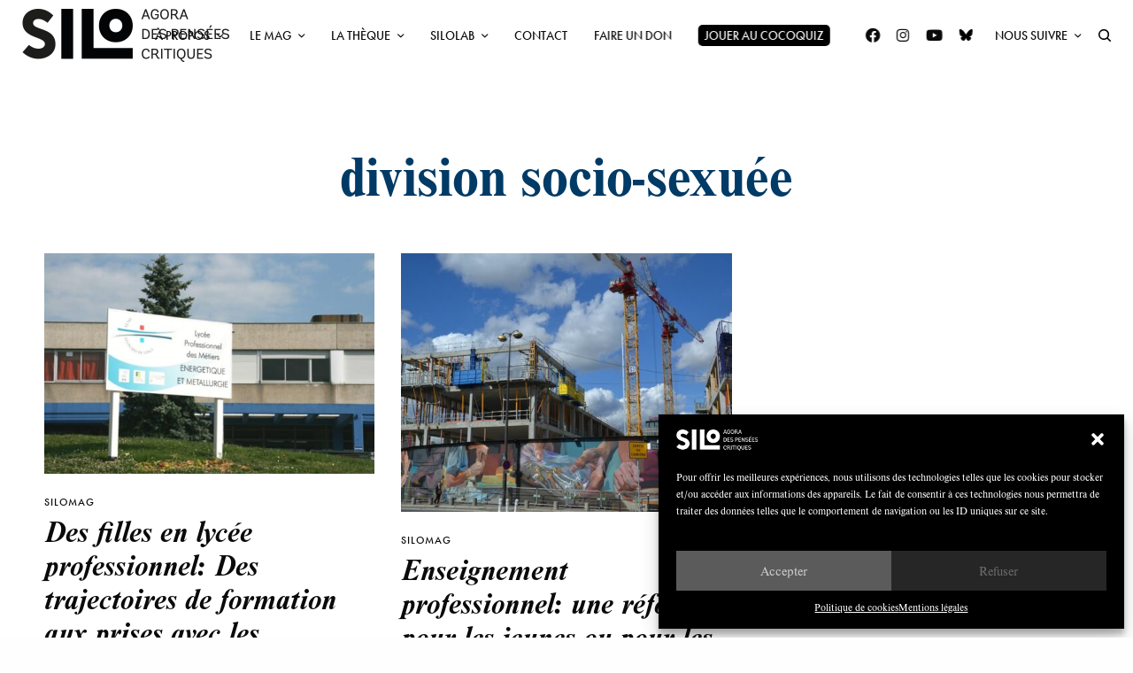

--- FILE ---
content_type: text/html; charset=UTF-8
request_url: https://silogora.org/tag/division-socio-sexuee/
body_size: 34198
content:
<!doctype html>
<html lang="fr-FR">
<head>
	<meta charset="UTF-8" />
	<meta name="viewport" content="width=device-width, initial-scale=1, maximum-scale=1, viewport-fit=cover">
	<link rel="profile" href="http://gmpg.org/xfn/11">
	<link rel="pingback" href="https://silogora.org/xmlrpc.php">
	<meta name='robots' content='index, follow, max-image-preview:large, max-snippet:-1, max-video-preview:-1' />
	<style>img:is([sizes="auto" i], [sizes^="auto," i]) { contain-intrinsic-size: 3000px 1500px }</style>
	
	<!-- This site is optimized with the Yoast SEO plugin v25.4 - https://yoast.com/wordpress/plugins/seo/ -->
	<title>division socio-sexuée Archives ~ SILO</title>
	<link rel="canonical" href="https://silogora.org/tag/division-socio-sexuee/" />
	<meta property="og:locale" content="fr_FR" />
	<meta property="og:type" content="article" />
	<meta property="og:title" content="division socio-sexuée Archives ~ SILO" />
	<meta property="og:url" content="https://silogora.org/tag/division-socio-sexuee/" />
	<meta property="og:site_name" content="SILO" />
	<meta name="twitter:card" content="summary_large_image" />
	<script type="application/ld+json" class="yoast-schema-graph">{"@context":"https://schema.org","@graph":[{"@type":"CollectionPage","@id":"https://silogora.org/tag/division-socio-sexuee/","url":"https://silogora.org/tag/division-socio-sexuee/","name":"division socio-sexuée Archives ~ SILO","isPartOf":{"@id":"https://silogora.org/#website"},"primaryImageOfPage":{"@id":"https://silogora.org/tag/division-socio-sexuee/#primaryimage"},"image":{"@id":"https://silogora.org/tag/division-socio-sexuee/#primaryimage"},"thumbnailUrl":"https://silogora.org/wp-content/uploads/2023/09/SDepoilly-Filles-en-lycee-pro-Credit-Pascaloue-wikimedia-commons.jpg","breadcrumb":{"@id":"https://silogora.org/tag/division-socio-sexuee/#breadcrumb"},"inLanguage":"fr-FR"},{"@type":"ImageObject","inLanguage":"fr-FR","@id":"https://silogora.org/tag/division-socio-sexuee/#primaryimage","url":"https://silogora.org/wp-content/uploads/2023/09/SDepoilly-Filles-en-lycee-pro-Credit-Pascaloue-wikimedia-commons.jpg","contentUrl":"https://silogora.org/wp-content/uploads/2023/09/SDepoilly-Filles-en-lycee-pro-Credit-Pascaloue-wikimedia-commons.jpg","width":640,"height":427},{"@type":"BreadcrumbList","@id":"https://silogora.org/tag/division-socio-sexuee/#breadcrumb","itemListElement":[{"@type":"ListItem","position":1,"name":"Accueil","item":"https://silogora.org/"},{"@type":"ListItem","position":2,"name":"division socio-sexuée"}]},{"@type":"WebSite","@id":"https://silogora.org/#website","url":"https://silogora.org/","name":"SILO","description":"Agora des pensées critiques","publisher":{"@id":"https://silogora.org/#organization"},"potentialAction":[{"@type":"SearchAction","target":{"@type":"EntryPoint","urlTemplate":"https://silogora.org/?s={search_term_string}"},"query-input":{"@type":"PropertyValueSpecification","valueRequired":true,"valueName":"search_term_string"}}],"inLanguage":"fr-FR"},{"@type":"Organization","@id":"https://silogora.org/#organization","name":"Silo","url":"https://silogora.org/","logo":{"@type":"ImageObject","inLanguage":"fr-FR","@id":"https://silogora.org/#/schema/logo/image/","url":"https://silogora.org/wp-content/uploads/2016/08/silo-logo-n.png","contentUrl":"https://silogora.org/wp-content/uploads/2016/08/silo-logo-n.png","width":507,"height":120,"caption":"Silo"},"image":{"@id":"https://silogora.org/#/schema/logo/image/"},"sameAs":["https://www.facebook.com/Silogora/"]}]}</script>
	<!-- / Yoast SEO plugin. -->


<link rel='dns-prefetch' href='//use.typekit.net' />

<link rel="alternate" type="application/rss+xml" title="SILO &raquo; Flux" href="https://silogora.org/feed/" />
<link rel="alternate" type="application/rss+xml" title="SILO &raquo; Flux des commentaires" href="https://silogora.org/comments/feed/" />
<link rel="alternate" type="application/rss+xml" title="SILO &raquo; Flux de l’étiquette division socio-sexuée" href="https://silogora.org/tag/division-socio-sexuee/feed/" />
<link rel='stylesheet' id='menu-icon-font-awesome-css' href='https://silogora.org/wp-content/plugins/menu-icons/css/fontawesome/css/all.min.css?ver=5.15.4' type='text/css' media='all' />
<link rel='stylesheet' id='menu-icons-extra-css' href='https://silogora.org/wp-content/plugins/menu-icons/css/extra.min.css?ver=0.13.18' type='text/css' media='all' />
<link rel='stylesheet' id='la-icon-maneger-style-css' href='https://silogora.org/wp-content/uploads/la_icon_sets/style.min.css?ver=6.8.3' type='text/css' media='all' />
<link rel='stylesheet' id='wp-block-library-css' href='https://silogora.org/wp-includes/css/dist/block-library/style.min.css?ver=6.8.3' type='text/css' media='all' />
<style id='classic-theme-styles-inline-css' type='text/css'>
/*! This file is auto-generated */
.wp-block-button__link{color:#fff;background-color:#32373c;border-radius:9999px;box-shadow:none;text-decoration:none;padding:calc(.667em + 2px) calc(1.333em + 2px);font-size:1.125em}.wp-block-file__button{background:#32373c;color:#fff;text-decoration:none}
</style>
<style id='global-styles-inline-css' type='text/css'>
:root{--wp--preset--aspect-ratio--square: 1;--wp--preset--aspect-ratio--4-3: 4/3;--wp--preset--aspect-ratio--3-4: 3/4;--wp--preset--aspect-ratio--3-2: 3/2;--wp--preset--aspect-ratio--2-3: 2/3;--wp--preset--aspect-ratio--16-9: 16/9;--wp--preset--aspect-ratio--9-16: 9/16;--wp--preset--color--black: #000000;--wp--preset--color--cyan-bluish-gray: #abb8c3;--wp--preset--color--white: #ffffff;--wp--preset--color--pale-pink: #f78da7;--wp--preset--color--vivid-red: #cf2e2e;--wp--preset--color--luminous-vivid-orange: #ff6900;--wp--preset--color--luminous-vivid-amber: #fcb900;--wp--preset--color--light-green-cyan: #7bdcb5;--wp--preset--color--vivid-green-cyan: #00d084;--wp--preset--color--pale-cyan-blue: #8ed1fc;--wp--preset--color--vivid-cyan-blue: #0693e3;--wp--preset--color--vivid-purple: #9b51e0;--wp--preset--color--thb-accent: #003a66;--wp--preset--gradient--vivid-cyan-blue-to-vivid-purple: linear-gradient(135deg,rgba(6,147,227,1) 0%,rgb(155,81,224) 100%);--wp--preset--gradient--light-green-cyan-to-vivid-green-cyan: linear-gradient(135deg,rgb(122,220,180) 0%,rgb(0,208,130) 100%);--wp--preset--gradient--luminous-vivid-amber-to-luminous-vivid-orange: linear-gradient(135deg,rgba(252,185,0,1) 0%,rgba(255,105,0,1) 100%);--wp--preset--gradient--luminous-vivid-orange-to-vivid-red: linear-gradient(135deg,rgba(255,105,0,1) 0%,rgb(207,46,46) 100%);--wp--preset--gradient--very-light-gray-to-cyan-bluish-gray: linear-gradient(135deg,rgb(238,238,238) 0%,rgb(169,184,195) 100%);--wp--preset--gradient--cool-to-warm-spectrum: linear-gradient(135deg,rgb(74,234,220) 0%,rgb(151,120,209) 20%,rgb(207,42,186) 40%,rgb(238,44,130) 60%,rgb(251,105,98) 80%,rgb(254,248,76) 100%);--wp--preset--gradient--blush-light-purple: linear-gradient(135deg,rgb(255,206,236) 0%,rgb(152,150,240) 100%);--wp--preset--gradient--blush-bordeaux: linear-gradient(135deg,rgb(254,205,165) 0%,rgb(254,45,45) 50%,rgb(107,0,62) 100%);--wp--preset--gradient--luminous-dusk: linear-gradient(135deg,rgb(255,203,112) 0%,rgb(199,81,192) 50%,rgb(65,88,208) 100%);--wp--preset--gradient--pale-ocean: linear-gradient(135deg,rgb(255,245,203) 0%,rgb(182,227,212) 50%,rgb(51,167,181) 100%);--wp--preset--gradient--electric-grass: linear-gradient(135deg,rgb(202,248,128) 0%,rgb(113,206,126) 100%);--wp--preset--gradient--midnight: linear-gradient(135deg,rgb(2,3,129) 0%,rgb(40,116,252) 100%);--wp--preset--font-size--small: 13px;--wp--preset--font-size--medium: 20px;--wp--preset--font-size--large: 36px;--wp--preset--font-size--x-large: 42px;--wp--preset--spacing--20: 0.44rem;--wp--preset--spacing--30: 0.67rem;--wp--preset--spacing--40: 1rem;--wp--preset--spacing--50: 1.5rem;--wp--preset--spacing--60: 2.25rem;--wp--preset--spacing--70: 3.38rem;--wp--preset--spacing--80: 5.06rem;--wp--preset--shadow--natural: 6px 6px 9px rgba(0, 0, 0, 0.2);--wp--preset--shadow--deep: 12px 12px 50px rgba(0, 0, 0, 0.4);--wp--preset--shadow--sharp: 6px 6px 0px rgba(0, 0, 0, 0.2);--wp--preset--shadow--outlined: 6px 6px 0px -3px rgba(255, 255, 255, 1), 6px 6px rgba(0, 0, 0, 1);--wp--preset--shadow--crisp: 6px 6px 0px rgba(0, 0, 0, 1);}:where(.is-layout-flex){gap: 0.5em;}:where(.is-layout-grid){gap: 0.5em;}body .is-layout-flex{display: flex;}.is-layout-flex{flex-wrap: wrap;align-items: center;}.is-layout-flex > :is(*, div){margin: 0;}body .is-layout-grid{display: grid;}.is-layout-grid > :is(*, div){margin: 0;}:where(.wp-block-columns.is-layout-flex){gap: 2em;}:where(.wp-block-columns.is-layout-grid){gap: 2em;}:where(.wp-block-post-template.is-layout-flex){gap: 1.25em;}:where(.wp-block-post-template.is-layout-grid){gap: 1.25em;}.has-black-color{color: var(--wp--preset--color--black) !important;}.has-cyan-bluish-gray-color{color: var(--wp--preset--color--cyan-bluish-gray) !important;}.has-white-color{color: var(--wp--preset--color--white) !important;}.has-pale-pink-color{color: var(--wp--preset--color--pale-pink) !important;}.has-vivid-red-color{color: var(--wp--preset--color--vivid-red) !important;}.has-luminous-vivid-orange-color{color: var(--wp--preset--color--luminous-vivid-orange) !important;}.has-luminous-vivid-amber-color{color: var(--wp--preset--color--luminous-vivid-amber) !important;}.has-light-green-cyan-color{color: var(--wp--preset--color--light-green-cyan) !important;}.has-vivid-green-cyan-color{color: var(--wp--preset--color--vivid-green-cyan) !important;}.has-pale-cyan-blue-color{color: var(--wp--preset--color--pale-cyan-blue) !important;}.has-vivid-cyan-blue-color{color: var(--wp--preset--color--vivid-cyan-blue) !important;}.has-vivid-purple-color{color: var(--wp--preset--color--vivid-purple) !important;}.has-black-background-color{background-color: var(--wp--preset--color--black) !important;}.has-cyan-bluish-gray-background-color{background-color: var(--wp--preset--color--cyan-bluish-gray) !important;}.has-white-background-color{background-color: var(--wp--preset--color--white) !important;}.has-pale-pink-background-color{background-color: var(--wp--preset--color--pale-pink) !important;}.has-vivid-red-background-color{background-color: var(--wp--preset--color--vivid-red) !important;}.has-luminous-vivid-orange-background-color{background-color: var(--wp--preset--color--luminous-vivid-orange) !important;}.has-luminous-vivid-amber-background-color{background-color: var(--wp--preset--color--luminous-vivid-amber) !important;}.has-light-green-cyan-background-color{background-color: var(--wp--preset--color--light-green-cyan) !important;}.has-vivid-green-cyan-background-color{background-color: var(--wp--preset--color--vivid-green-cyan) !important;}.has-pale-cyan-blue-background-color{background-color: var(--wp--preset--color--pale-cyan-blue) !important;}.has-vivid-cyan-blue-background-color{background-color: var(--wp--preset--color--vivid-cyan-blue) !important;}.has-vivid-purple-background-color{background-color: var(--wp--preset--color--vivid-purple) !important;}.has-black-border-color{border-color: var(--wp--preset--color--black) !important;}.has-cyan-bluish-gray-border-color{border-color: var(--wp--preset--color--cyan-bluish-gray) !important;}.has-white-border-color{border-color: var(--wp--preset--color--white) !important;}.has-pale-pink-border-color{border-color: var(--wp--preset--color--pale-pink) !important;}.has-vivid-red-border-color{border-color: var(--wp--preset--color--vivid-red) !important;}.has-luminous-vivid-orange-border-color{border-color: var(--wp--preset--color--luminous-vivid-orange) !important;}.has-luminous-vivid-amber-border-color{border-color: var(--wp--preset--color--luminous-vivid-amber) !important;}.has-light-green-cyan-border-color{border-color: var(--wp--preset--color--light-green-cyan) !important;}.has-vivid-green-cyan-border-color{border-color: var(--wp--preset--color--vivid-green-cyan) !important;}.has-pale-cyan-blue-border-color{border-color: var(--wp--preset--color--pale-cyan-blue) !important;}.has-vivid-cyan-blue-border-color{border-color: var(--wp--preset--color--vivid-cyan-blue) !important;}.has-vivid-purple-border-color{border-color: var(--wp--preset--color--vivid-purple) !important;}.has-vivid-cyan-blue-to-vivid-purple-gradient-background{background: var(--wp--preset--gradient--vivid-cyan-blue-to-vivid-purple) !important;}.has-light-green-cyan-to-vivid-green-cyan-gradient-background{background: var(--wp--preset--gradient--light-green-cyan-to-vivid-green-cyan) !important;}.has-luminous-vivid-amber-to-luminous-vivid-orange-gradient-background{background: var(--wp--preset--gradient--luminous-vivid-amber-to-luminous-vivid-orange) !important;}.has-luminous-vivid-orange-to-vivid-red-gradient-background{background: var(--wp--preset--gradient--luminous-vivid-orange-to-vivid-red) !important;}.has-very-light-gray-to-cyan-bluish-gray-gradient-background{background: var(--wp--preset--gradient--very-light-gray-to-cyan-bluish-gray) !important;}.has-cool-to-warm-spectrum-gradient-background{background: var(--wp--preset--gradient--cool-to-warm-spectrum) !important;}.has-blush-light-purple-gradient-background{background: var(--wp--preset--gradient--blush-light-purple) !important;}.has-blush-bordeaux-gradient-background{background: var(--wp--preset--gradient--blush-bordeaux) !important;}.has-luminous-dusk-gradient-background{background: var(--wp--preset--gradient--luminous-dusk) !important;}.has-pale-ocean-gradient-background{background: var(--wp--preset--gradient--pale-ocean) !important;}.has-electric-grass-gradient-background{background: var(--wp--preset--gradient--electric-grass) !important;}.has-midnight-gradient-background{background: var(--wp--preset--gradient--midnight) !important;}.has-small-font-size{font-size: var(--wp--preset--font-size--small) !important;}.has-medium-font-size{font-size: var(--wp--preset--font-size--medium) !important;}.has-large-font-size{font-size: var(--wp--preset--font-size--large) !important;}.has-x-large-font-size{font-size: var(--wp--preset--font-size--x-large) !important;}
:where(.wp-block-post-template.is-layout-flex){gap: 1.25em;}:where(.wp-block-post-template.is-layout-grid){gap: 1.25em;}
:where(.wp-block-columns.is-layout-flex){gap: 2em;}:where(.wp-block-columns.is-layout-grid){gap: 2em;}
:root :where(.wp-block-pullquote){font-size: 1.5em;line-height: 1.6;}
</style>
<link rel='stylesheet' id='wordpress-print-posts-css' href='https://silogora.org/wp-content/plugins/wordpress-print-posts/public/css/wordpress-print-posts-public.css?ver=1.5.12' type='text/css' media='all' />
<link rel='stylesheet' id='font-awesome-css' href='https://silogora.org/wp-content/plugins/wordpress-print-posts/public/css/fontawesome-free-5.15.3-web/css/all.css?ver=5.15.3' type='text/css' media='all' />
<link rel='stylesheet' id='redux-extendify-styles-css' href='https://silogora.org/wp-content/plugins/worth-the-read/options/assets/css/extendify-utilities.css?ver=4.4.5' type='text/css' media='all' />
<link rel='stylesheet' id='wtr-css-css' href='https://silogora.org/wp-content/plugins/worth-the-read/css/wtr.css?ver=6.8.3' type='text/css' media='all' />
<link rel='stylesheet' id='cmplz-general-css' href='https://silogora.org/wp-content/plugins/complianz-gdpr/assets/css/cookieblocker.min.css?ver=1750917266' type='text/css' media='all' />
<link rel='stylesheet' id='thb-app-css' href='https://silogora.org/wp-content/themes/theissue/assets/css/app.css?ver=1.6.9' type='text/css' media='all' />
<style id='thb-app-inline-css' type='text/css'>
body,h1, .h1, h2, .h2, h3, .h3, h4, .h4, h5, .h5, h6, .h6,.thb-lightbox-button .thb-lightbox-text,.post .post-category,.post.thumbnail-seealso .thb-seealso-text,.thb-entry-footer,.smart-list .smart-list-title .smart-list-count,.smart-list .thb-smart-list-content .smart-list-count,.thb-carousel.bottom-arrows .slick-bottom-arrows,.thb-hotspot-container,.thb-pin-it-container .thb-pin-it,label,input[type="text"],input[type="password"],input[type="date"],input[type="datetime"],input[type="email"],input[type="number"],input[type="search"],input[type="tel"],input[type="time"],input[type="url"],textarea,.testimonial-author,.thb-article-sponsors,input[type="submit"],submit,.button,.btn,.btn-block,.btn-text,.post .post-gallery .thb-post-icon,.post .thb-post-bottom,.woocommerce-MyAccount-navigation,.featured_image_credit,.widget .thb-widget-title,.thb-readmore .thb-readmore-title,.widget.thb_widget_instagram .thb-instagram-header,.widget.thb_widget_instagram .thb-instagram-footer,.thb-instagram-row figure .instagram-link,.widget.thb_widget_top_reviews .post .widget-review-title-holder .thb-widget-score,.thb-instagram-row figure,.widget.thb_widget_top_categories .thb-widget-category-link .thb-widget-category-name,.widget.thb_widget_twitter .thb-twitter-user,.widget.thb_widget_twitter .thb-tweet .thb-tweet-time,.widget.thb_widget_twitter .thb-tweet .thb-tweet-actions,.thb-social-links-container,.login-page-form,.woocommerce .woocommerce-form-login .lost_password,.woocommerce-message, .woocommerce-error, .woocommerce-notice, .woocommerce-info,.woocommerce-success,.select2,.woocommerce-MyAccount-content legend,.shop_table,.thb-lightbox-button .thb-lightbox-thumbs,.post.thumbnail-style6 .post-gallery .now-playing,.widget.thb_widget_top_reviews .post .widget-review-title-holder .thb-widget-score strong,.post.thumbnail-style8 .thumb_large_count,.post.thumbnail-style4 .thumb_count,.post .thb-read-more {font-family:nimbus-roman, 'BlinkMacSystemFont', -apple-system, 'Roboto', 'Lucida Sans';}.post-title h1,.post-title h2,.post-title h3,.post-title h4,.post-title h5,.post-title h6 {font-family:nimbus-roman, 'BlinkMacSystemFont', -apple-system, 'Roboto', 'Lucida Sans';font-style:italic;font-weight:600;}.post-content,.post-excerpt,.thb-article-subscribe p,.thb-article-author p,.commentlist .comment p, .commentlist .review p,.thb-executive-summary,.thb-newsletter-form p,.search-title p,.thb-product-detail .product-information .woocommerce-product-details__short-description,.widget:not(.woocommerce) p,.thb-author-info .thb-author-page-description p,.wpb_text_column,.no-vc,.woocommerce-tabs .wc-tab,.woocommerce-tabs .wc-tab p:not(.stars),.thb-pricing-table .pricing-container .pricing-description,.content404 p,.subfooter p {font-family:sofia-pro, 'BlinkMacSystemFont', -apple-system, 'Roboto', 'Lucida Sans';}.thb-full-menu {font-family:futura-pt, 'BlinkMacSystemFont', -apple-system, 'Roboto', 'Lucida Sans';}.thb-mobile-menu,.thb-secondary-menu {}.thb-dropcap-on .post-detail .post-content>p:first-of-type:first-letter,.thb-dropcap-on .post-detail .post-content>.row:first-of-type .columns:first-of-type .wpb_text_column:first-of-type .wpb_wrapper>p:first-of-type:first-letter {}.widget.style1 .thb-widget-title,.widget.style2 .thb-widget-title,.widget.style3 .thb-widget-title {}em {font-style:italic;}label {}input[type="submit"],submit,.button,.btn,.btn-block,.btn-text {font-family:europa, 'BlinkMacSystemFont', -apple-system, 'Roboto', 'Lucida Sans';}.article-container .post-content,.article-container .post-content p:not(.wp-block-cover-text) {font-weight:300;font-size:16px;}.post .post-category {font-style:italic;font-weight:600;}.post-detail .thb-executive-summary li {}.post .post-excerpt {}.thb-full-menu>li>a:not(.logolink) {font-weight:400;font-size:14px;text-transform:uppercase !important;}.thb-full-menu li .sub-menu li a {font-size:15px;text-transform:none !important;}.thb-mobile-menu>li>a {font-size:14px;}.thb-mobile-menu .sub-menu a {font-size:13px;}.thb-secondary-menu a {font-size:13px;}#mobile-menu .menu-footer {}#mobile-menu .thb-social-links-container .thb-social-link-wrap .thb-social-link .thb-social-icon-container {}.widget .thb-widget-title,.widget.style2 .thb-widget-title,.widget.style3 .thb-widget-title{}.footer .widget .thb-widget-title,.footer .widget.style2 .thb-widget-title,.footer .widget.style3 .thb-widget-title {}.footer .widget,.footer .widget p {}.subfooter .thb-full-menu>li>a:not(.logolink) {}.subfooter p {}.subfooter .thb-social-links-container.thb-social-horizontal .thb-social-link-wrap .thb-social-icon-container,.subfooter.style6 .thb-social-links-container.thb-social-horizontal .thb-social-link-wrap .thb-social-icon-container {}#scroll_to_top {font-style:italic;font-size:13px;}.search-title p {}@media screen and (min-width:1024px) {h1,.h1 {font-family:nimbus-roman, 'BlinkMacSystemFont', -apple-system, 'Roboto', 'Lucida Sans';}}h1,.h1 {font-family:nimbus-roman, 'BlinkMacSystemFont', -apple-system, 'Roboto', 'Lucida Sans';}@media screen and (min-width:1024px) {h2 {font-family:nimbus-roman, 'BlinkMacSystemFont', -apple-system, 'Roboto', 'Lucida Sans';}}h2 {font-family:nimbus-roman, 'BlinkMacSystemFont', -apple-system, 'Roboto', 'Lucida Sans';}@media screen and (min-width:1024px) {h3 {font-family:nimbus-roman, 'BlinkMacSystemFont', -apple-system, 'Roboto', 'Lucida Sans';font-style:italic;font-size:45px;}}h3 {font-family:nimbus-roman, 'BlinkMacSystemFont', -apple-system, 'Roboto', 'Lucida Sans';}@media screen and (min-width:1024px) {h4 {font-family:nimbus-roman, 'BlinkMacSystemFont', -apple-system, 'Roboto', 'Lucida Sans';font-size:25px;}}h4 {font-family:nimbus-roman, 'BlinkMacSystemFont', -apple-system, 'Roboto', 'Lucida Sans';}@media screen and (min-width:1024px) {h5 {font-family:futura-pt, 'BlinkMacSystemFont', -apple-system, 'Roboto', 'Lucida Sans';font-weight:400;}}h5 {font-family:futura-pt, 'BlinkMacSystemFont', -apple-system, 'Roboto', 'Lucida Sans';}h6 {font-family:futura-pt, 'BlinkMacSystemFont', -apple-system, 'Roboto', 'Lucida Sans';font-weight:400;letter-spacing:0em !important;}.logo-holder .logolink .logoimg {max-height:60px;}.logo-holder .logolink .logoimg[src$=".svg"] {max-height:100%;height:60px;}.header.fixed:not(.header-mobile) .logo-holder .logolink .logoimg {max-height:40px;}.header.fixed:not(.header-mobile) .logo-holder .logolink .logoimg {max-height:100%;height:40px;}.thb-full-menu.thb-underline > li > a:before,.thb-full-menu.thb-line-marker > li > a:before {background:#000000 !important;}.header:not(.header-mobile):not(.fixed) .logo-holder {padding-top:10px;padding-bottom:10px;}a:hover,h1 small, h2 small, h3 small, h4 small, h5 small, h6 small,h1 small a, h2 small a, h3 small a, h4 small a, h5 small a, h6 small a,.secondary-area .thb-follow-holder .sub-menu .subscribe_part .thb-newsletter-form h4,.secondary-area .thb-follow-holder .sub-menu .subscribe_part .thb-newsletter-form .newsletter-form .btn:hover,.thb-full-menu.thb-standard > li.current-menu-item:not(.has-hash) > a,.thb-full-menu > li > a:not(.logolink)[data-filter].active,.thb-dropdown-color-dark .thb-full-menu .sub-menu li a:hover,#mobile-menu.dark .thb-mobile-menu > li > a:hover,#mobile-menu.dark .sub-menu a:hover,#mobile-menu.dark .thb-secondary-menu a:hover,.thb-secondary-menu a:hover,.post .thb-read-more:hover,.post:not(.white-post-content) .thb-post-bottom.sponsored-bottom ul li,.post:not(.white-post-content) .thb-post-bottom .post-share:hover,.thb-dropcap-on .post-detail .post-content>p:first-of-type:first-letter,.thb-dropcap-on .post-detail .post-content>.row:first-of-type .columns:first-of-type .wpb_text_column:first-of-type .wpb_wrapper>p:first-of-type:first-letter,.post-detail .thb-executive-summary li:before,.thb-readmore p a,input[type="submit"].white:hover,.button.white:hover,.btn.white:hover,input[type="submit"].style2.accent,.button.style2.accent,.btn.style2.accent,.search-title h1 strong,.thb-author-page-meta a:hover,.widget.thb_widget_top_reviews .post .widget-review-title-holder .thb-widget-score strong,.thb-autotype .thb-autotype-entry,.thb_location_container.row .thb_location h5,.thb-page-menu li:hover a, .thb-page-menu li.current_page_item a,.thb-tabs.style3 .vc_tta-panel-heading h4 a:hover,.thb-tabs.style3 .vc_tta-panel-heading h4 a.active,.thb-tabs.style4 .vc_tta-panel-heading h4 a:hover,.thb-tabs.style4 .vc_tta-panel-heading h4 a.active,.thb-iconbox.top.type5 .iconbox-content .thb-read-more,.thb-testimonials.style7 .testimonial-author cite,.thb-testimonials.style7 .testimonial-author span,.thb-article-reactions .row .columns .thb-reaction.active .thb-reaction-count,.thb-article-sponsors .sponsored-by,.thb-cookie-bar .thb-cookie-text a,.thb-pricing-table.style2 .pricing-container .thb_pricing_head .thb-price,.thb-hotspot-container .product-hotspots .product-title .hotspots-buynow,.plyr--full-ui input[type=range],.woocommerce-checkout-payment .wc_payment_methods .wc_payment_method.payment_method_paypal .about_paypal,.has-thb-accent-color,.wp-block-button .wp-block-button__link.has-thb-accent-color {color:#003a66;}.columns.thb-light-column .thb-newsletter-form .btn:hover,.secondary-area .thb-trending-holder .thb-full-menu li.menu-item-has-children .sub-menu .thb-trending .thb-trending-tabs a.active,.thb-full-menu.thb-line-marker > li > a:before,#mobile-menu.dark .widget.thb_widget_subscribe .btn:hover,.post .thb-read-more:after,.post.style4 .post-gallery:after,.post.style5 .post-inner-content,.post.style13 .post-gallery:after,.smart-list .smart-list-title .smart-list-count,.smart-list.smart-list-v3 .thb-smart-list-nav .arrow:not(.disabled):hover,.thb-custom-checkbox input[type="checkbox"]:checked + label:before,input[type="submit"]:not(.white):not(.grey):not(.style2):not(.white):not(.add_to_cart_button):not(.accent):hover,.button:not(.white):not(.grey):not(.style2):not(.white):not(.add_to_cart_button):not(.accent):hover,.btn:not(.white):not(.grey):not(.style2):not(.white):not(.add_to_cart_button):not(.accent):hover,input[type="submit"].grey:hover,.button.grey:hover,.btn.grey:hover,input[type="submit"].accent, input[type="submit"].checkout,.button.accent,.button.checkout,.btn.accent,.btn.checkout,input[type="submit"].style2.accent:hover,.button.style2.accent:hover,.btn.style2.accent:hover,.btn-text.style3 .circle-btn,.widget.thb_widget_top_categories .thb-widget-category-link:hover .thb-widget-category-name,.thb-progressbar .thb-progress span,.thb-page-menu.style1 li:hover a, .thb-page-menu.style1 li.current_page_item a,.thb-client-row.thb-opacity.with-accent .thb-client:hover,.thb-client-row .style4 .accent-color,.thb-tabs.style1 .vc_tta-panel-heading h4 a:before,.thb-testimonials.style7 .thb-carousel .slick-dots .select,.thb-categorylinks.style2 a:after,.thb-category-card:hover,.thb-hotspot-container .thb-hotspot.pin-accent,.pagination ul .page-numbers.current, .pagination ul .page-numbers:not(.dots):hover,.pagination .nav-links .page-numbers.current,.pagination .nav-links .page-numbers:not(.dots):hover,.woocommerce-pagination ul .page-numbers.current,.woocommerce-pagination ul .page-numbers:not(.dots):hover,.woocommerce-pagination .nav-links .page-numbers.current,.woocommerce-pagination .nav-links .page-numbers:not(.dots):hover,.plyr__control--overlaid,.plyr--video .plyr__control.plyr__tab-focus, .plyr--video .plyr__control:hover, .plyr--video .plyr__control[aria-expanded=true],.badge.onsale,.demo_store,.products .product .product_after_title .button:hover:after,.woocommerce-MyAccount-navigation ul li:hover a, .woocommerce-MyAccount-navigation ul li.is-active a,.has-thb-accent-background-color,.wp-block-button .wp-block-button__link.has-thb-accent-background-color {background-color:#003a66;}.thb-dark-mode-on .btn.grey:hover,.thb-dark-mode-on .thb-pricing-table.style2 .pricing-container .btn:hover,.thb-dark-mode-on .woocommerce-checkout-payment .wc_payment_methods+.place-order .button:hover {background-color:#003a66;}input[type="submit"].accent:hover, input[type="submit"].checkout:hover,.button.accent:hover,.button.checkout:hover,.btn.accent:hover,.btn.checkout:hover {background-color:#00345c;}.post-detail .post-split-title-container,.thb-article-reactions .row .columns .thb-reaction.active .thb-reaction-image,.secondary-area .thb-follow-holder .sub-menu .subscribe_part {background-color:rgba(0,58,102, 0.05) !important;}.post.style6.style6-bg .post-inner-content {background-color:rgba(0,58,102, 0.15);}.thb-lightbox-button:hover {background-color:rgba(0,58,102, 0.05);}.thb-tabs.style3 .vc_tta-panel-heading h4 a:before {background-color:rgba(0,58,102, 0.4);}.secondary-area .thb-trending-holder .thb-full-menu li.menu-item-has-children .sub-menu .thb-trending .thb-trending-tabs a.active,.post .post-title a:hover > span,.post.sticky .post-title a>span,.thb-lightbox-button:hover,.thb-custom-checkbox label:before,input[type="submit"].style2.accent,.button.style2.accent,.btn.style2.accent,.thb-page-menu.style1 li:hover a, .thb-page-menu.style1 li.current_page_item a,.thb-client-row.has-border.thb-opacity.with-accent .thb-client:hover,.thb-iconbox.top.type5,.thb-article-reactions .row .columns .thb-reaction:hover .thb-reaction-image,.thb-article-reactions .row .columns .thb-reaction.active .thb-reaction-image,.pagination ul .page-numbers.current, .pagination ul .page-numbers:not(.dots):hover,.pagination .nav-links .page-numbers.current,.pagination .nav-links .page-numbers:not(.dots):hover,.woocommerce-pagination ul .page-numbers.current,.woocommerce-pagination ul .page-numbers:not(.dots):hover,.woocommerce-pagination .nav-links .page-numbers.current,.woocommerce-pagination .nav-links .page-numbers:not(.dots):hover,.woocommerce-MyAccount-navigation ul li:hover a, .woocommerce-MyAccount-navigation ul li.is-active a {border-color:#003a66;}.thb-page-menu.style1 li:hover + li a, .thb-page-menu.style1 li.current_page_item + li a,.woocommerce-MyAccount-navigation ul li:hover + li a, .woocommerce-MyAccount-navigation ul li.is-active + li a {border-top-color:#003a66;}.text-underline-style:after, .post-detail .post-content > p > a:after, .post-detail .post-content>ul:not([class])>li>a:after, .post-detail .post-content>ol:not([class])>li>a:after, .wpb_text_column p > a:after, .smart-list .thb-smart-list-content p > a:after, .post-gallery-content .thb-content-row .columns.image-text p>a:after {border-bottom-color:#003a66;}.secondary-area .thb-trending-holder .thb-full-menu li.menu-item-has-children .sub-menu .thb-trending .thb-trending-tabs a.active + a {border-left-color:#003a66;}.header.fixed .thb-reading-indicator .thb-indicator .indicator-hover,.header.fixed .thb-reading-indicator .thb-indicator .indicator-arrow,.commentlist .comment .reply a:hover svg path,.commentlist .review .reply a:hover svg path,.btn-text.style4 .arrow svg:first-child,.thb-iconbox.top.type5 .iconbox-content .thb-read-more svg,.thb-iconbox.top.type5 .iconbox-content .thb-read-more svg .bar,.thb-article-review.style2 .thb-article-figure .thb-average .thb-hexagon path {fill:#003a66;}@media screen and (-ms-high-contrast:active), (-ms-high-contrast:none) {.header.fixed .thb-reading-indicator:hover .thb-indicator .indicator-hover {fill:#003a66;}}.header.fixed .thb-reading-indicator .thb-indicator .indicator-fill {stroke:#003a66;}.thb-tabs.style2 .vc_tta-panel-heading h4 a.active {-moz-box-shadow:inset 0 -3px 0 #003a66, 0 1px 0 #003a66;-webkit-box-shadow:inset 0 -3px 0 #003a66, 0 1px 0 #003a66;box-shadow:inset 0 -3px 0 #003a66, 0 1px 0 #003a66;}.post .post-content p a { color:#000000 !important; }.post .post-content p a:hover { color:#003a66 !important; }.post-detail .post-content>ol:not([class])>li> a { color:#000000 !important; }.post-detail .post-content>ol:not([class])>li> a:hover { color:#003a66 !important; }.post-detail .post-content>ul:not([class])>li> a { color:#000000 !important; }.post-detail .post-content>ul:not([class])>li> a:hover { color:#003a66 !important; }.post:not(.post-white-title):not(.featured-style):not(.white-post-content) .post-title a:hover { color:#003a66 !important; }.post:not(.post-white-title):not(.featured-style):not(.white-post-content) .post-category a:hover { color:#003a66 !important; }.post:not(.featured-style):not(.post-detail) .post-category a:hover { color:#003a66 !important; }.post.post-detail:not(.post-detail-style3):not(.post-detail-style5):not(.post-detail-style7):not(.post-detail-style9) .post-detail-category a:hover { color:#003a66 !important; }.page-id-3421 #wrapper div[role="main"],.postid-3421 #wrapper div[role="main"] {}.thb-page-transition-overlay {background-color:#00142b !important;background-image:url(https://silogora.org/wp-content/uploads/2020/01/silologo-1.png) !important;background-repeat:no-repeat !important;background-attachment:fixed !important;background-position:center center !important;}.theme-popup.newsletter-popup {background-color:#000000 !important;}.footer .footer-logo-holder .footer-logolink .logoimg {max-height:100px;}.subfooter .footer-logo-holder .logoimg {max-height:8em;}
</style>
<link rel='stylesheet' id='thb-style-css' href='https://silogora.org/wp-content/themes/silo/style.css?ver=1.6.9' type='text/css' media='all' />
<link rel='stylesheet' id='thb-typekit-css' href='https://use.typekit.net/old5mhf.css?ver=1.6.9' type='text/css' media='' />
<link rel='stylesheet' id='lepopup-style-css' href='https://silogora.org/wp-content/plugins/halfdata-green-popups/css/style.css?ver=7.51' type='text/css' media='all' />
<link rel='stylesheet' id='airdatepicker-css' href='https://silogora.org/wp-content/plugins/halfdata-green-popups/css/airdatepicker.css?ver=7.51' type='text/css' media='all' />
<link rel='stylesheet' id='the-grid-css' href='https://silogora.org/wp-content/plugins/the-grid/frontend/assets/css/the-grid.min.css?ver=2.8.0' type='text/css' media='all' />
<style id='the-grid-inline-css' type='text/css'>
.tolb-holder{background:rgba(15,27,70,0.8)}.tolb-holder .tolb-close,.tolb-holder .tolb-title,.tolb-holder .tolb-counter,.tolb-holder .tolb-next i,.tolb-holder .tolb-prev i{color:#ffffff}.tolb-holder .tolb-load{border-color:rgba(1,0,0,0.2);border-left:3px solid #ffffff}
.to-heart-icon,.to-heart-icon svg,.to-post-like,.to-post-like .to-like-count{position:relative;display:inline-block}.to-post-like{width:auto;cursor:pointer;font-weight:400}.to-heart-icon{float:left;margin:0 4px 0 0}.to-heart-icon svg{overflow:visible;width:15px;height:14px}.to-heart-icon g{-webkit-transform:scale(1);transform:scale(1)}.to-heart-icon path{-webkit-transform:scale(1);transform:scale(1);transition:fill .4s ease,stroke .4s ease}.no-liked .to-heart-icon path{fill:#999;stroke:#999}.empty-heart .to-heart-icon path{fill:transparent!important;stroke:#999}.liked .to-heart-icon path,.to-heart-icon svg:hover path{fill:#ff6863!important;stroke:#ff6863!important}@keyframes heartBeat{0%{transform:scale(1)}20%{transform:scale(.8)}30%{transform:scale(.95)}45%{transform:scale(.75)}50%{transform:scale(.85)}100%{transform:scale(.9)}}@-webkit-keyframes heartBeat{0%,100%,50%{-webkit-transform:scale(1)}20%{-webkit-transform:scale(.8)}30%{-webkit-transform:scale(.95)}45%{-webkit-transform:scale(.75)}}.heart-pulse g{-webkit-animation-name:heartBeat;animation-name:heartBeat;-webkit-animation-duration:1s;animation-duration:1s;-webkit-animation-iteration-count:infinite;animation-iteration-count:infinite;-webkit-transform-origin:50% 50%;transform-origin:50% 50%}.to-post-like a{color:inherit!important;fill:inherit!important;stroke:inherit!important}
</style>
<link rel='stylesheet' id='sib-front-css-css' href='https://silogora.org/wp-content/plugins/mailin/css/mailin-front.css?ver=6.8.3' type='text/css' media='all' />
<script type="text/javascript" src="https://silogora.org/wp-content/plugins/superfly-menu/includes/vendor/looks_awesome/icon_manager/js/md5.js?ver=1.0,0" id="la-icon-manager-md5-js"></script>
<script type="text/javascript" src="https://silogora.org/wp-content/plugins/superfly-menu/includes/vendor/looks_awesome/icon_manager/js/util.js?ver=1.0,0" id="la-icon-manager-util-js"></script>
<script type="text/javascript" src="https://silogora.org/wp-includes/js/jquery/jquery.min.js?ver=3.7.1" id="jquery-core-js"></script>
<script type="text/javascript" src="https://silogora.org/wp-includes/js/jquery/jquery-migrate.min.js?ver=3.4.1" id="jquery-migrate-js"></script>
<script type="text/javascript" id="sib-front-js-js-extra">
/* <![CDATA[ */
var sibErrMsg = {"invalidMail":"Veuillez entrer une adresse e-mail valide.","requiredField":"Veuillez compl\u00e9ter les champs obligatoires.","invalidDateFormat":"Veuillez entrer une date valide.","invalidSMSFormat":"Veuillez entrer une num\u00e9ro de t\u00e9l\u00e9phone valide."};
var ajax_sib_front_object = {"ajax_url":"https:\/\/silogora.org\/wp-admin\/admin-ajax.php","ajax_nonce":"0e24c851d4","flag_url":"https:\/\/silogora.org\/wp-content\/plugins\/mailin\/img\/flags\/"};
/* ]]> */
</script>
<script type="text/javascript" src="https://silogora.org/wp-content/plugins/mailin/js/mailin-front.js?ver=1752162924" id="sib-front-js-js"></script>
<script></script><link rel="https://api.w.org/" href="https://silogora.org/wp-json/" /><link rel="alternate" title="JSON" type="application/json" href="https://silogora.org/wp-json/wp/v2/tags/3421" /><meta name="generator" content="WordPress 6.8.3" />
        <style type="text/css" id="admin-menu-logo-css">
            .asenha-admin-logo .ab-item, 
            .asenha-admin-logo a {
                line-height: 28px !important;
                display: flex;
                align-items: center;
            }

            .asenha-admin-logo img {
                vertical-align: middle;
                height: 20px !important;
            }
            
            @media screen and (max-width: 782px) {
                #wpadminbar li#wp-admin-bar-asenha-admin-bar-logo {
                    display: block;
                }
                
                #wpadminbar li#wp-admin-bar-asenha-admin-bar-logo a {
                    display: flex;
                    margin-left: 8px;
                }
            }
        </style>
        <!-- Google tag (gtag.js) -->
<script async src="https://www.googletagmanager.com/gtag/js?id=G-X7D12D4EJ5"></script>
<script>
  window.dataLayer = window.dataLayer || [];
  function gtag(){dataLayer.push(arguments);}
  gtag('js', new Date());

  gtag('config', 'G-X7D12D4EJ5');
</script>
<script type="text/javascript">
(function(url){
	if(/(?:Chrome\/26\.0\.1410\.63 Safari\/537\.31|WordfenceTestMonBot)/.test(navigator.userAgent)){ return; }
	var addEvent = function(evt, handler) {
		if (window.addEventListener) {
			document.addEventListener(evt, handler, false);
		} else if (window.attachEvent) {
			document.attachEvent('on' + evt, handler);
		}
	};
	var removeEvent = function(evt, handler) {
		if (window.removeEventListener) {
			document.removeEventListener(evt, handler, false);
		} else if (window.detachEvent) {
			document.detachEvent('on' + evt, handler);
		}
	};
	var evts = 'contextmenu dblclick drag dragend dragenter dragleave dragover dragstart drop keydown keypress keyup mousedown mousemove mouseout mouseover mouseup mousewheel scroll'.split(' ');
	var logHuman = function() {
		if (window.wfLogHumanRan) { return; }
		window.wfLogHumanRan = true;
		var wfscr = document.createElement('script');
		wfscr.type = 'text/javascript';
		wfscr.async = true;
		wfscr.src = url + '&r=' + Math.random();
		(document.getElementsByTagName('head')[0]||document.getElementsByTagName('body')[0]).appendChild(wfscr);
		for (var i = 0; i < evts.length; i++) {
			removeEvent(evts[i], logHuman);
		}
	};
	for (var i = 0; i < evts.length; i++) {
		addEvent(evts[i], logHuman);
	}
})('//silogora.org/?wordfence_lh=1&hid=625E9348B711132E34EDD23D135ACFA4');
</script><meta name="generator" content="Redux 4.4.5" /><style type="text/css">.wtr-time-wrap{ 
	/* wraps the entire label */
	margin: 0 10px;

}
.wtr-time-number{ 
	/* applies only to the number */
	
}</style>			<style>.cmplz-hidden {
					display: none !important;
				}</style><style type="text/css">
body.custom-background #wrapper div[role="main"] { background-color: #ffffff; }
</style>
	
		<script>var lepopup_customjs_handlers={};var lepopup_cookie_value="ilovefamily";var lepopup_events_data={};var lepopup_content_id="{3421}{post_tag}";</script><script>function lepopup_add_event(_event,_data){if(typeof _lepopup_add_event == typeof undefined){jQuery(document).ready(function(){_lepopup_add_event(_event,_data);});}else{_lepopup_add_event(_event,_data);}}</script><link rel="icon" href="https://silogora.org/wp-content/uploads/2017/01/cropped-favicon-32x32.png" sizes="32x32" />
<link rel="icon" href="https://silogora.org/wp-content/uploads/2017/01/cropped-favicon-192x192.png" sizes="192x192" />
<link rel="apple-touch-icon" href="https://silogora.org/wp-content/uploads/2017/01/cropped-favicon-180x180.png" />
<meta name="msapplication-TileImage" content="https://silogora.org/wp-content/uploads/2017/01/cropped-favicon-270x270.png" />
<style data-name="tangible-template-inline-style">.thb-social-links-container.thb-social-vertical.mono-icons{display:none}li.subscribe_part a,li.subscribe_part a:hover{background:#fff !important;color:#000 !important}.menu-item i._mi{margin-top:0px}.menu-social-container li a span{display:none}.textoff a span span,.textoffirst a span span,.textofflast a span span{display:none !important}li.textoffirst{margin-left:40px !important;margin-right:7px}li.textoff{margin-left:7px !important;margin-right:7px}.textoff a span i.fab{display:inline-block !important}.textofflast a span{font-size:30px;display:inline-block !important;margin-top:-8px}li.textofflast{margin-left:7px !important;margin-right:7px}.fixed img._mi._before._svg{filter:invert(100%);font-size:16px}.thb-mobile-menu .textoff,.thb-mobile-menu .textoffirst,.thb-mobile-menu .textofflast{display:none !important}.thb-mobile-menu li.textoffirst{margin-left:7px !important;margin-right:7px}blockquote:before{left:-55px;font-size:6rem}#cmplz-document,.editor-styles-wrapper .cmplz-unlinked-mode{margin:0 auto}.cadre{border:0px solid #cacaca;padding:20px 30px;box-shadow:0 70px 60px rgba(0, 0, 0, 0.2);margin-bottom:30px !important;margin-top:10px !important}sup,strong,b{font-weight:700 !important}.post.thumbnail-style4 .post-gallery,.post.read-next-post .post-gallery{box-shadow:0px 20px 40px rgba(0, 0, 0, 0.3);border-radius:4px;margin-bottom:10px}.post .thb-post-bottom .post-author [rel="author"]{line-height:1.5}.wp-block-image figcaption{margin-bottom:20px}.featured_image_credit{text-align:right}.thb-author-page-description a{display:block}.thb-author-page-meta{display:inherit}li.out{display:none !important}html{scroll-behavior:smooth}:target::before{content:"";margin:-100px 0 0;padding-top:100px;display:block;position:relative}.thumbnail-style4-inner .post-category{font-size:10px !important}.post-detail .post-title-container .post-category{display:inline}.post-detail-style1 .thb-article-featured-image{display:none}.jouercoco a span{background:#000;color:#fff;padding:5px 7px;border-radius:5px}.sidebar .post.thumbnail-style4 .thumbnail-style4-inner .post-title+.thb-post-bottom{display:none}.widget.thb_widget_posts .post.thumbnail-style4{margin-bottom:0px}.subfooter h6{font-size:13px}blockquote{padding:0 80px 4px 20px !important;border-left:12px solid #efefef;margin:20px 0 !important;font-family:nimbus-roman, "BlinkMacSystemFont", -apple-system, "Roboto", "Lucida Sans"}blockquote p{font-size:17px !important;font-style:italic}blockquote em{font-family:inherit}.subfooter.dark.style2 .thb-social-links-container.circle-color .thb-social-link .thb-social-icon-container{background:#000;color:#fff;font-size:20px}.post:not(.post-white-title):not(.featured-style):not(.white-post-content) .post-title a:hover{color:#2478b7 !important}.boutonfooter{background:#082a52;width:100%}.post-detail .thb-executive-summary{display:none}.post-detail.post-detail-style9 .post-over-title-container{min-height:600px}.post-detail .thb-post-share-container .thb-article-author .avatar,.post-detail .thb-post-share-container .thb-article-author.style1 .avatar{display:none}.post-detail.thb-post-share-style1 .thb-fixed-container .thb-fixed-top{padding-top:10px}.chapo{padding-bottom:20px}.post.thumbnail-style4 .post-gallery{display:inherit !important}.related-posts .post .post-title h6,.post.read-next-post h5{line-height:1.1}.fiche-post2,.fiche-post3{padding:30px 20px 30px 0 !important}.post .post-gallery>a{background:#05346b}.sidebar .post .post-gallery .wp-post-image{padding:0px;background:#fff}.sidebar .post.thumbnail-style4 .post-gallery .thumb_count{background:#05346b}#footer .post.thumbnail-style4 .post-gallery{margin:10px 10px 10px 0;max-width:60px;max-height:60px}</style><style id="wtr_settings-dynamic-css" title="dynamic-css" class="redux-options-output">.wtr-time-wrap{line-height:16px;color:#CCCCCC;font-size:16px;}</style><noscript><style> .wpb_animate_when_almost_visible { opacity: 1; }</style></noscript><meta name="generator" content="WP Rocket 3.19.1.2" data-wpr-features="wpr_preload_links wpr_desktop" /></head>
<body class="archive tag tag-division-socio-sexuee tag-3421 wp-theme-theissue wp-child-theme-silo fixed-header-on fixed-header-scroll-off thb-dropdown-color-dark right-click-off thb-borders-off thb-pinit-off thb-boxed-off thb-dark-mode-off thb-capitalize-off thb-parallax-on thb-single-product-ajax-on thb-article-sidebar-mobile-off wpb-js-composer js-comp-ver-8.5 vc_responsive">

<!-- Start Wrapper -->
<div data-rocket-location-hash="ffd8ea5441984e51f7fa4bc91ed954d7" id="wrapper" class="thb-page-transition-on">

			<!-- Start Fixed Header -->
		<header data-rocket-location-hash="9a41c6dab386cb24a0d37d4ea21599bc" class="header fixed fixed-style1 header-full-width main-header-style10 fixed-header-full-width-on dark-header thb-fixed-shadow-style1">
	<div data-rocket-location-hash="d2889f5142dd9ac8be7142ec7a97992a" class="row full-width-row">
		<div class="small-12 columns">
			<div class="thb-navbar">
				<div class="fixed-logo-holder">
						<div class="mobile-toggle-holder">
		<div class="mobile-toggle">
			<span></span><span></span><span></span>
		</div>
	</div>
							<div class="logo-holder fixed-logo-holder">
		<a href="https://silogora.org/" class="logolink" title="SILO">
			<img src="https://silogora.org/wp-content/uploads/2020/01/silologo.png" class="logoimg logo-dark" alt="SILO"/>
		</a>
	</div>
					</div>
				<!-- Start Full Menu -->
<nav class="full-menu">
	<ul id="menu-menu" class="thb-full-menu thb-standard"><li id="menu-item-8810" class="menu-item menu-item-type-post_type menu-item-object-page menu-item-has-children menu-item-8810"><a href="https://silogora.org/a-propos/"><span>À propos</span></a>


<ul class="sub-menu ">
	<li id="menu-item-9200" class="menu-item menu-item-type-post_type menu-item-object-page menu-item-9200"><a href="https://silogora.org/a-propos/"><span>Le projet</span></a></li>
	<li id="menu-item-9199" class="menu-item menu-item-type-post_type menu-item-object-page menu-item-9199"><a href="https://silogora.org/presentation-des-rubriques/"><span>Les rubriques</span></a></li>
</ul>
</li>
<li id="menu-item-8803" class="menu-item menu-item-type-custom menu-item-object-custom menu-item-has-children menu-item-8803"><a href="#"><span>Le Mag</span></a>


<ul class="sub-menu ">
	<li id="menu-item-9848" class="menu-item menu-item-type-post_type menu-item-object-page menu-item-has-children menu-item-9848"><a href="https://silogora.org/silomag/"><span>Thématiques</span></a>
	<ul class="sub-menu ">
		<li id="menu-item-9734" class="menu-item menu-item-type-post_type menu-item-object-page menu-item-9734"><a href="https://silogora.org/silomag/presidentialisation-du-pouvoir/"><span>#1 / La présidentialisation du pouvoir</span></a></li>
		<li id="menu-item-9847" class="menu-item menu-item-type-post_type menu-item-object-page menu-item-9847"><a href="https://silogora.org/silomag/les-dogmes-de-la-dette/"><span>#2 / Les dogmes de la dette</span></a></li>
		<li id="menu-item-10334" class="menu-item menu-item-type-post_type menu-item-object-page menu-item-10334"><a href="https://silogora.org/silomag/dix-ans-apres-la-crise-de-20072008-quelles-issues/"><span>#3 / Dix ans après la crise des subprimes : Quel bilan et quelles issues ?</span></a></li>
		<li id="menu-item-10803" class="menu-item menu-item-type-post_type menu-item-object-page menu-item-10803"><a href="https://silogora.org/silomag/reforme-du-droit-du-travail/"><span>#4 / Réformer le Code du travail : Pour qui ? Pourquoi ? Comment ?</span></a></li>
		<li id="menu-item-11639" class="menu-item menu-item-type-post_type menu-item-object-page menu-item-11639"><a href="https://silogora.org/silomag/lactualite-des-revolutions/"><span>#5 / L&#8217;actualité des Révolutions</span></a></li>
		<li id="menu-item-12549" class="menu-item menu-item-type-post_type menu-item-object-page menu-item-12549"><a href="https://silogora.org/silomag/securite-sociale/"><span>#6 / La sécurité sociale : luxe dépassé ou réponse d&#8217;avenir ?</span></a></li>
		<li id="menu-item-12901" class="menu-item menu-item-type-post_type menu-item-object-page menu-item-12901"><a href="https://silogora.org/silomag/les-metropoles-la-competitivite-pour-seul-modele/"><span>#7 / Les métropoles: la compétitivité pour seul modèle ?</span></a></li>
		<li id="menu-item-13382" class="menu-item menu-item-type-post_type menu-item-object-page menu-item-13382"><a href="https://silogora.org/silomag/ecole-urgence-de-legalite/"><span>#8 / École, l&#8217;urgence de l&#8217;égalité</span></a></li>
		<li id="menu-item-14024" class="menu-item menu-item-type-post_type menu-item-object-page menu-item-14024"><a href="https://silogora.org/silomag/lallongement-de-la-vie-chances-et-defis/"><span>#9 / L’allongement de la vie : chance et défis</span></a></li>
		<li id="menu-item-14950" class="menu-item menu-item-type-post_type menu-item-object-page menu-item-14950"><a href="https://silogora.org/silomag/democratie-comme-mode-de-vie/"><span>#10 / Démocratie comme mode de vie</span></a></li>
		<li id="menu-item-18032" class="menu-item menu-item-type-post_type menu-item-object-page menu-item-18032"><a href="https://silogora.org/silomag/crises-carrefours-des-choix/"><span>#11 / Crises: carrefours des choix</span></a></li>
		<li id="menu-item-18264" class="menu-item menu-item-type-post_type menu-item-object-page menu-item-18264"><a href="https://silogora.org/silomag/vers-une-civilisation-ecologique/"><span>#12 / Vers une civilisation écologique ?</span></a></li>
		<li id="menu-item-19176" class="menu-item menu-item-type-post_type menu-item-object-page menu-item-19176"><a href="https://silogora.org/silomag/feminisme-extension-du-domaine-des-luttes/"><span>#13 / Féminisme : Extension du domaine des luttes</span></a></li>
		<li id="menu-item-19633" class="menu-item menu-item-type-post_type menu-item-object-page menu-item-19633"><a href="https://silogora.org/silomag/presidentialisation-du-pouvoir-2/"><span>#14 / La présidentialisation du pouvoir:  plus que jamais une impasse</span></a></li>
		<li id="menu-item-20063" class="menu-item menu-item-type-post_type menu-item-object-page menu-item-20063"><a href="https://silogora.org/silomag/le-pouvoir-algorithmique/"><span>#15 / Le pouvoir algorithmique</span></a></li>
		<li id="menu-item-20426" class="menu-item menu-item-type-post_type menu-item-object-page menu-item-20426"><a href="https://silogora.org/silomag/consommer/"><span>#16 / Consommer. Les enjeux sociaux d&#8217;une pratique ordinaire</span></a></li>
		<li id="menu-item-21063" class="menu-item menu-item-type-post_type menu-item-object-page menu-item-21063"><a href="https://silogora.org/silomag/differences-et-egalite/"><span>#17 / Différences et égalité: quels horizons communs?</span></a></li>
		<li id="menu-item-21614" class="menu-item menu-item-type-post_type menu-item-object-page menu-item-21614"><a href="https://silogora.org/silomag/services-publics-en-europe/"><span>#18 / Services publics en Europe : quel avenir ?</span></a></li>
		<li id="menu-item-22508" class="menu-item menu-item-type-post_type menu-item-object-page menu-item-22508"><a href="https://silogora.org/silomag/les-relations-syndicats-et-partis/"><span>#19 / Syndicats / Partis. Entre indépendance et luttes communes</span></a></li>
		<li id="menu-item-23001" class="menu-item menu-item-type-post_type menu-item-object-page menu-item-23001"><a href="https://silogora.org/silomag/medias-sous-influences/"><span>#20 / Médias sous influences : Argent &#038; extrêmes droites / Alternatives</span></a></li>
	</ul>
</li>
	<li id="menu-item-11633" class="menu-item menu-item-type-custom menu-item-object-custom menu-item-has-children menu-item-11633"><a href="#"><span>Rubriques</span></a>
	<ul class="sub-menu ">
		<li id="menu-item-15161" class="menu-item menu-item-type-taxonomy menu-item-object-category menu-item-15161"><a href="https://silogora.org/cat/silomag/debat-et-alternative/"><span>Débats et alternatives</span></a></li>
		<li id="menu-item-15163" class="menu-item menu-item-type-taxonomy menu-item-object-category menu-item-15163"><a href="https://silogora.org/cat/silomag/la-bataille-des-mots/"><span>La bataille des mots</span></a></li>
		<li id="menu-item-15164" class="menu-item menu-item-type-taxonomy menu-item-object-category menu-item-15164"><a href="https://silogora.org/cat/silomag/miroir/"><span>Miroir</span></a></li>
		<li id="menu-item-15162" class="menu-item menu-item-type-taxonomy menu-item-object-category menu-item-15162"><a href="https://silogora.org/cat/silomag/entretiens/"><span>Entretiens</span></a></li>
		<li id="menu-item-15165" class="menu-item menu-item-type-taxonomy menu-item-object-category menu-item-15165"><a href="https://silogora.org/cat/silomag/vu-d-ailleurs/"><span>Vues d&#8217;ailleurs</span></a></li>
		<li id="menu-item-15371" class="menu-item menu-item-type-taxonomy menu-item-object-category menu-item-15371"><a href="https://silogora.org/cat/silomag/focus/"><span>Focus</span></a></li>
		<li id="menu-item-16164" class="menu-item menu-item-type-taxonomy menu-item-object-category menu-item-16164"><a href="https://silogora.org/cat/silomag/reperes/"><span>Repères</span></a></li>
	</ul>
</li>
	<li id="menu-item-18729" class="menu-item menu-item-type-taxonomy menu-item-object-category menu-item-has-children menu-item-18729"><a href="https://silogora.org/cat/seminaires/"><span>Séminaires / rencontres</span></a>
	<ul class="sub-menu ">
		<li id="menu-item-21980" class="menu-item menu-item-type-post_type menu-item-object-post menu-item-21980"><a href="https://silogora.org/quel-avenir-pour-les-services-publics-en-europe-le-cas-de-lenergie-et-du-transport/"><span>Quel avenir pour les services publics en Europe? Le cas de l’énergie et du transport</span></a></li>
		<li id="menu-item-21981" class="menu-item menu-item-type-post_type menu-item-object-post menu-item-21981"><a href="https://silogora.org/impact-des-algorithmes/"><span>L’impact des algorithmes sur nos vies</span></a></li>
		<li id="menu-item-18727" class="menu-item menu-item-type-taxonomy menu-item-object-category menu-item-18727"><a href="https://silogora.org/cat/seminaires/face-a-la-pandemie-des-choix-de-societe/"><span>Face à la pandémie: des choix de société</span></a></li>
		<li id="menu-item-18728" class="menu-item menu-item-type-taxonomy menu-item-object-category menu-item-18728"><a href="https://silogora.org/cat/seminaires/quelles-transformations-des-systemes-productifs-pour-construire-une-civilisation-ecologique/"><span>Quelles transformations des systèmes productifs pour construire une civilisation écologique ?</span></a></li>
	</ul>
</li>
</ul>
</li>
<li id="menu-item-15477" class="menu-item menu-item-type-taxonomy menu-item-object-category menu-item-has-children menu-item-15477"><a href="https://silogora.org/cat/silotheque/"><span>La Thèque</span></a>


<ul class="sub-menu ">
	<li id="menu-item-15159" class="menu-item menu-item-type-taxonomy menu-item-object-category menu-item-15159"><a href="https://silogora.org/cat/silotheque/bande-passante/"><span>Bande passante</span></a></li>
	<li id="menu-item-15160" class="menu-item menu-item-type-taxonomy menu-item-object-category menu-item-15160"><a href="https://silogora.org/cat/silotheque/a-la-lanterne-des-classiques/"><span>À la lanterne des classiques</span></a></li>
</ul>
</li>
<li id="menu-item-16231" class="menu-item menu-item-type-post_type menu-item-object-page menu-item-has-children menu-item-16231"><a href="https://silogora.org/silolab/"><span>Silolab</span></a>


<ul class="sub-menu ">
	<li id="menu-item-21891" class="menu-item menu-item-type-post_type menu-item-object-page menu-item-21891"><a href="https://silogora.org/silolab/lessiver-les-mots/"><span>Lessiver les mots</span></a></li>
	<li id="menu-item-10947" class="menu-item menu-item-type-post_type menu-item-object-page menu-item-10947"><a href="https://silogora.org/silolab/granddebatlarge/"><span>Le Grand débat large</span></a></li>
	<li id="menu-item-15495" class="menu-item menu-item-type-taxonomy menu-item-object-category menu-item-15495"><a href="https://silogora.org/cat/silomag/espace-commun/"><span>Espaces communs</span></a></li>
	<li id="menu-item-16232" class="menu-item menu-item-type-post_type menu-item-object-page menu-item-has-children menu-item-16232"><a href="https://silogora.org/silolab/silomap/"><span>Silomap</span></a>
	<ul class="sub-menu ">
		<li id="menu-item-9852" class="menu-item menu-item-type-post_type menu-item-object-post menu-item-9852"><a href="https://silogora.org/le-travail/"><span>Carte mentale sur le travail</span></a></li>
	</ul>
</li>
	<li id="menu-item-14142" class="menu-item menu-item-type-post_type menu-item-object-page menu-item-14142"><a href="https://silogora.org/cocoquiz/"><span>Cocoquiz</span></a></li>
	<li id="menu-item-15133" class="menu-item menu-item-type-post_type menu-item-object-page menu-item-15133"><a href="https://silogora.org/contribuer/"><span>Contribuer</span></a></li>
</ul>
</li>
<li id="menu-item-8806" class="menu-item menu-item-type-post_type menu-item-object-page menu-item-8806"><a href="https://silogora.org/contact/"><span>Contact</span></a></li>
<li id="menu-item-21750" class="menu-item menu-item-type-post_type menu-item-object-page menu-item-21750"><a href="https://silogora.org/faire-un-don/"><span>Faire un don</span></a></li>
<li id="menu-item-17926" class="jouercoco menu-item menu-item-type-custom menu-item-object-custom menu-item-17926"><a href="https://silogora.org/septembre-2025/"><span>Jouer au Cocoquiz</span></a></li>
<li id="menu-item-21802" class="textoffirst menu-item menu-item-type-custom menu-item-object-custom menu-item-21802"><a target="_blank" href="https://www.facebook.com/Silogora"><span><i class="_mi _before fab fa-facebook" aria-hidden="true"></i><span>Facebook</span></span></a></li>
<li id="menu-item-21803" class="textoff menu-item menu-item-type-custom menu-item-object-custom menu-item-21803"><a target="_blank" href="https://www.instagram.com/siloagoradespenseescritiques"><span><i class="_mi _before fab fa-instagram" aria-hidden="true"></i><span>Instagram</span></span></a></li>
<li id="menu-item-21804" class="textoff menu-item menu-item-type-custom menu-item-object-custom menu-item-21804"><a target="_blank" href="https://www.youtube.com/channel/silogora2601"><span><i class="_mi _before fab fa-youtube" aria-hidden="true"></i><span>Youtube</span></span></a></li>
<li id="menu-item-21805" class="textofflast menu-item menu-item-type-custom menu-item-object-custom menu-item-21805"><a target="_blank" href="https://bsky.app/profile/silogora.bsky.social"><span><img src="https://silogora.org/wp-content/uploads/2020/01/bluesky-brands-solid.svg" class="_mi _before _svg" aria-hidden="true" alt=""00/><span>Bluesky</span></span></a></li>
</ul></nav>
<!-- End Full Menu -->
					<div class="secondary-area">
		 	<div class="thb-follow-holder">
		<ul class="thb-full-menu thb-standard">
			<li class="menu-item-has-children">
				<a><span>Nous suivre</span></a>
				<ul class="sub-menu">
					<li></li>
										<li class="subscribe_part">
						<p class="sib-email-area">
							<h4 style="text-align:center; font-size:18px;">SILONEWS</h4>
							<p style="text-align:center; font-size:15px;">Abonnez-vous à notre newsletter</p>
							<a href="https://silogora.org/silonews/">CLIQUEZ ICI</a>
						</p>
					</li>
								</ul>
			</li>
		</ul>
	</div>
	 	<div class="thb-search-holder">
		<svg version="1.1" class="thb-search-icon" xmlns="http://www.w3.org/2000/svg" xmlns:xlink="http://www.w3.org/1999/xlink" x="0px" y="0px" viewBox="0 0 14 14" enable-background="new 0 0 14 14" xml:space="preserve" width="14" height="14">
		<path d="M13.8,12.7l-3-3c0.8-1,1.3-2.3,1.3-3.8c0-3.3-2.7-6-6.1-6C2.7,0,0,2.7,0,6c0,3.3,2.7,6,6.1,6c1.4,0,2.6-0.5,3.6-1.2l3,3
			c0.1,0.1,0.3,0.2,0.5,0.2c0.2,0,0.4-0.1,0.5-0.2C14.1,13.5,14.1,13,13.8,12.7z M1.5,6c0-2.5,2-4.5,4.5-4.5c2.5,0,4.5,2,4.5,4.5
			c0,2.5-2,4.5-4.5,4.5C3.5,10.5,1.5,8.5,1.5,6z"/>
</svg>
	</div>

		</div>
				</div>
		</div>
	</div>
</header>
		<!-- End Fixed Header -->
				<div data-rocket-location-hash="62fee08e1d5dbc615ea51ef9fd51bdd6" class="mobile-header-holder">
	<header data-rocket-location-hash="677a6f30daf621da44495a9a69772be6" class="header header-mobile header-mobile-style1 light-header">
	<div data-rocket-location-hash="bdbd5dde0cef9bd4e68f2597c9c5e63f" class="row">
		<div class="small-3 columns">
			<div class="mobile-toggle-holder">
		<div class="mobile-toggle">
			<span></span><span></span><span></span>
		</div>
	</div>
			</div>
		<div class="small-6 columns">
			<div class="logo-holder mobile-logo-holder">
		<a href="https://silogora.org/" class="logolink" title="SILO">
			<img src="https://silogora.org/wp-content/uploads/2020/01/silo-logo508-n-1.png" class="logoimg logo-dark" alt="SILO"/>
		</a>
	</div>
			</div>
		<div class="small-3 columns">
			<div class="secondary-area">
		 	<div class="thb-search-holder">
		<svg version="1.1" class="thb-search-icon" xmlns="http://www.w3.org/2000/svg" xmlns:xlink="http://www.w3.org/1999/xlink" x="0px" y="0px" viewBox="0 0 14 14" enable-background="new 0 0 14 14" xml:space="preserve" width="14" height="14">
		<path d="M13.8,12.7l-3-3c0.8-1,1.3-2.3,1.3-3.8c0-3.3-2.7-6-6.1-6C2.7,0,0,2.7,0,6c0,3.3,2.7,6,6.1,6c1.4,0,2.6-0.5,3.6-1.2l3,3
			c0.1,0.1,0.3,0.2,0.5,0.2c0.2,0,0.4-0.1,0.5-0.2C14.1,13.5,14.1,13,13.8,12.7z M1.5,6c0-2.5,2-4.5,4.5-4.5c2.5,0,4.5,2,4.5,4.5
			c0,2.5-2,4.5-4.5,4.5C3.5,10.5,1.5,8.5,1.5,6z"/>
</svg>
	</div>

		</div>
			</div>
	</div>
	</header>
</div>
			<!-- Start Header -->
		<header data-rocket-location-hash="f4d69b34867dfeede31039522eb60ea0" class="header style10 thb-main-header header-full-width light-header">
	<div data-rocket-location-hash="101c550418fcae4e29d05773bbacb152" class="row">
	<div class="small-12 columns">
		<div class="thb-navbar">
			<div class="logo-holder">
		<a href="https://silogora.org/" class="logolink" title="SILO">
			<img src="https://silogora.org/wp-content/uploads/2020/01/silo-logo508-n-1.png" class="logoimg logo-dark" alt="SILO"/>
		</a>
	</div>
			<!-- Start Full Menu -->
<nav class="full-menu">
	<ul id="menu-menu-1" class="thb-full-menu thb-standard"><li class="menu-item menu-item-type-post_type menu-item-object-page menu-item-has-children menu-item-8810"><a href="https://silogora.org/a-propos/"><span>À propos</span></a>


<ul class="sub-menu ">
	<li class="menu-item menu-item-type-post_type menu-item-object-page menu-item-9200"><a href="https://silogora.org/a-propos/"><span>Le projet</span></a></li>
	<li class="menu-item menu-item-type-post_type menu-item-object-page menu-item-9199"><a href="https://silogora.org/presentation-des-rubriques/"><span>Les rubriques</span></a></li>
</ul>
</li>
<li class="menu-item menu-item-type-custom menu-item-object-custom menu-item-has-children menu-item-8803"><a href="#"><span>Le Mag</span></a>


<ul class="sub-menu ">
	<li class="menu-item menu-item-type-post_type menu-item-object-page menu-item-has-children menu-item-9848"><a href="https://silogora.org/silomag/"><span>Thématiques</span></a>
	<ul class="sub-menu ">
		<li class="menu-item menu-item-type-post_type menu-item-object-page menu-item-9734"><a href="https://silogora.org/silomag/presidentialisation-du-pouvoir/"><span>#1 / La présidentialisation du pouvoir</span></a></li>
		<li class="menu-item menu-item-type-post_type menu-item-object-page menu-item-9847"><a href="https://silogora.org/silomag/les-dogmes-de-la-dette/"><span>#2 / Les dogmes de la dette</span></a></li>
		<li class="menu-item menu-item-type-post_type menu-item-object-page menu-item-10334"><a href="https://silogora.org/silomag/dix-ans-apres-la-crise-de-20072008-quelles-issues/"><span>#3 / Dix ans après la crise des subprimes : Quel bilan et quelles issues ?</span></a></li>
		<li class="menu-item menu-item-type-post_type menu-item-object-page menu-item-10803"><a href="https://silogora.org/silomag/reforme-du-droit-du-travail/"><span>#4 / Réformer le Code du travail : Pour qui ? Pourquoi ? Comment ?</span></a></li>
		<li class="menu-item menu-item-type-post_type menu-item-object-page menu-item-11639"><a href="https://silogora.org/silomag/lactualite-des-revolutions/"><span>#5 / L&#8217;actualité des Révolutions</span></a></li>
		<li class="menu-item menu-item-type-post_type menu-item-object-page menu-item-12549"><a href="https://silogora.org/silomag/securite-sociale/"><span>#6 / La sécurité sociale : luxe dépassé ou réponse d&#8217;avenir ?</span></a></li>
		<li class="menu-item menu-item-type-post_type menu-item-object-page menu-item-12901"><a href="https://silogora.org/silomag/les-metropoles-la-competitivite-pour-seul-modele/"><span>#7 / Les métropoles: la compétitivité pour seul modèle ?</span></a></li>
		<li class="menu-item menu-item-type-post_type menu-item-object-page menu-item-13382"><a href="https://silogora.org/silomag/ecole-urgence-de-legalite/"><span>#8 / École, l&#8217;urgence de l&#8217;égalité</span></a></li>
		<li class="menu-item menu-item-type-post_type menu-item-object-page menu-item-14024"><a href="https://silogora.org/silomag/lallongement-de-la-vie-chances-et-defis/"><span>#9 / L’allongement de la vie : chance et défis</span></a></li>
		<li class="menu-item menu-item-type-post_type menu-item-object-page menu-item-14950"><a href="https://silogora.org/silomag/democratie-comme-mode-de-vie/"><span>#10 / Démocratie comme mode de vie</span></a></li>
		<li class="menu-item menu-item-type-post_type menu-item-object-page menu-item-18032"><a href="https://silogora.org/silomag/crises-carrefours-des-choix/"><span>#11 / Crises: carrefours des choix</span></a></li>
		<li class="menu-item menu-item-type-post_type menu-item-object-page menu-item-18264"><a href="https://silogora.org/silomag/vers-une-civilisation-ecologique/"><span>#12 / Vers une civilisation écologique ?</span></a></li>
		<li class="menu-item menu-item-type-post_type menu-item-object-page menu-item-19176"><a href="https://silogora.org/silomag/feminisme-extension-du-domaine-des-luttes/"><span>#13 / Féminisme : Extension du domaine des luttes</span></a></li>
		<li class="menu-item menu-item-type-post_type menu-item-object-page menu-item-19633"><a href="https://silogora.org/silomag/presidentialisation-du-pouvoir-2/"><span>#14 / La présidentialisation du pouvoir:  plus que jamais une impasse</span></a></li>
		<li class="menu-item menu-item-type-post_type menu-item-object-page menu-item-20063"><a href="https://silogora.org/silomag/le-pouvoir-algorithmique/"><span>#15 / Le pouvoir algorithmique</span></a></li>
		<li class="menu-item menu-item-type-post_type menu-item-object-page menu-item-20426"><a href="https://silogora.org/silomag/consommer/"><span>#16 / Consommer. Les enjeux sociaux d&#8217;une pratique ordinaire</span></a></li>
		<li class="menu-item menu-item-type-post_type menu-item-object-page menu-item-21063"><a href="https://silogora.org/silomag/differences-et-egalite/"><span>#17 / Différences et égalité: quels horizons communs?</span></a></li>
		<li class="menu-item menu-item-type-post_type menu-item-object-page menu-item-21614"><a href="https://silogora.org/silomag/services-publics-en-europe/"><span>#18 / Services publics en Europe : quel avenir ?</span></a></li>
		<li class="menu-item menu-item-type-post_type menu-item-object-page menu-item-22508"><a href="https://silogora.org/silomag/les-relations-syndicats-et-partis/"><span>#19 / Syndicats / Partis. Entre indépendance et luttes communes</span></a></li>
		<li class="menu-item menu-item-type-post_type menu-item-object-page menu-item-23001"><a href="https://silogora.org/silomag/medias-sous-influences/"><span>#20 / Médias sous influences : Argent &#038; extrêmes droites / Alternatives</span></a></li>
	</ul>
</li>
	<li class="menu-item menu-item-type-custom menu-item-object-custom menu-item-has-children menu-item-11633"><a href="#"><span>Rubriques</span></a>
	<ul class="sub-menu ">
		<li class="menu-item menu-item-type-taxonomy menu-item-object-category menu-item-15161"><a href="https://silogora.org/cat/silomag/debat-et-alternative/"><span>Débats et alternatives</span></a></li>
		<li class="menu-item menu-item-type-taxonomy menu-item-object-category menu-item-15163"><a href="https://silogora.org/cat/silomag/la-bataille-des-mots/"><span>La bataille des mots</span></a></li>
		<li class="menu-item menu-item-type-taxonomy menu-item-object-category menu-item-15164"><a href="https://silogora.org/cat/silomag/miroir/"><span>Miroir</span></a></li>
		<li class="menu-item menu-item-type-taxonomy menu-item-object-category menu-item-15162"><a href="https://silogora.org/cat/silomag/entretiens/"><span>Entretiens</span></a></li>
		<li class="menu-item menu-item-type-taxonomy menu-item-object-category menu-item-15165"><a href="https://silogora.org/cat/silomag/vu-d-ailleurs/"><span>Vues d&#8217;ailleurs</span></a></li>
		<li class="menu-item menu-item-type-taxonomy menu-item-object-category menu-item-15371"><a href="https://silogora.org/cat/silomag/focus/"><span>Focus</span></a></li>
		<li class="menu-item menu-item-type-taxonomy menu-item-object-category menu-item-16164"><a href="https://silogora.org/cat/silomag/reperes/"><span>Repères</span></a></li>
	</ul>
</li>
	<li class="menu-item menu-item-type-taxonomy menu-item-object-category menu-item-has-children menu-item-18729"><a href="https://silogora.org/cat/seminaires/"><span>Séminaires / rencontres</span></a>
	<ul class="sub-menu ">
		<li class="menu-item menu-item-type-post_type menu-item-object-post menu-item-21980"><a href="https://silogora.org/quel-avenir-pour-les-services-publics-en-europe-le-cas-de-lenergie-et-du-transport/"><span>Quel avenir pour les services publics en Europe? Le cas de l’énergie et du transport</span></a></li>
		<li class="menu-item menu-item-type-post_type menu-item-object-post menu-item-21981"><a href="https://silogora.org/impact-des-algorithmes/"><span>L’impact des algorithmes sur nos vies</span></a></li>
		<li class="menu-item menu-item-type-taxonomy menu-item-object-category menu-item-18727"><a href="https://silogora.org/cat/seminaires/face-a-la-pandemie-des-choix-de-societe/"><span>Face à la pandémie: des choix de société</span></a></li>
		<li class="menu-item menu-item-type-taxonomy menu-item-object-category menu-item-18728"><a href="https://silogora.org/cat/seminaires/quelles-transformations-des-systemes-productifs-pour-construire-une-civilisation-ecologique/"><span>Quelles transformations des systèmes productifs pour construire une civilisation écologique ?</span></a></li>
	</ul>
</li>
</ul>
</li>
<li class="menu-item menu-item-type-taxonomy menu-item-object-category menu-item-has-children menu-item-15477"><a href="https://silogora.org/cat/silotheque/"><span>La Thèque</span></a>


<ul class="sub-menu ">
	<li class="menu-item menu-item-type-taxonomy menu-item-object-category menu-item-15159"><a href="https://silogora.org/cat/silotheque/bande-passante/"><span>Bande passante</span></a></li>
	<li class="menu-item menu-item-type-taxonomy menu-item-object-category menu-item-15160"><a href="https://silogora.org/cat/silotheque/a-la-lanterne-des-classiques/"><span>À la lanterne des classiques</span></a></li>
</ul>
</li>
<li class="menu-item menu-item-type-post_type menu-item-object-page menu-item-has-children menu-item-16231"><a href="https://silogora.org/silolab/"><span>Silolab</span></a>


<ul class="sub-menu ">
	<li class="menu-item menu-item-type-post_type menu-item-object-page menu-item-21891"><a href="https://silogora.org/silolab/lessiver-les-mots/"><span>Lessiver les mots</span></a></li>
	<li class="menu-item menu-item-type-post_type menu-item-object-page menu-item-10947"><a href="https://silogora.org/silolab/granddebatlarge/"><span>Le Grand débat large</span></a></li>
	<li class="menu-item menu-item-type-taxonomy menu-item-object-category menu-item-15495"><a href="https://silogora.org/cat/silomag/espace-commun/"><span>Espaces communs</span></a></li>
	<li class="menu-item menu-item-type-post_type menu-item-object-page menu-item-has-children menu-item-16232"><a href="https://silogora.org/silolab/silomap/"><span>Silomap</span></a>
	<ul class="sub-menu ">
		<li class="menu-item menu-item-type-post_type menu-item-object-post menu-item-9852"><a href="https://silogora.org/le-travail/"><span>Carte mentale sur le travail</span></a></li>
	</ul>
</li>
	<li class="menu-item menu-item-type-post_type menu-item-object-page menu-item-14142"><a href="https://silogora.org/cocoquiz/"><span>Cocoquiz</span></a></li>
	<li class="menu-item menu-item-type-post_type menu-item-object-page menu-item-15133"><a href="https://silogora.org/contribuer/"><span>Contribuer</span></a></li>
</ul>
</li>
<li class="menu-item menu-item-type-post_type menu-item-object-page menu-item-8806"><a href="https://silogora.org/contact/"><span>Contact</span></a></li>
<li class="menu-item menu-item-type-post_type menu-item-object-page menu-item-21750"><a href="https://silogora.org/faire-un-don/"><span>Faire un don</span></a></li>
<li class="jouercoco menu-item menu-item-type-custom menu-item-object-custom menu-item-17926"><a href="https://silogora.org/septembre-2025/"><span>Jouer au Cocoquiz</span></a></li>
<li class="textoffirst menu-item menu-item-type-custom menu-item-object-custom menu-item-21802"><a target="_blank" href="https://www.facebook.com/Silogora"><span><i class="_mi _before fab fa-facebook" aria-hidden="true"></i><span>Facebook</span></span></a></li>
<li class="textoff menu-item menu-item-type-custom menu-item-object-custom menu-item-21803"><a target="_blank" href="https://www.instagram.com/siloagoradespenseescritiques"><span><i class="_mi _before fab fa-instagram" aria-hidden="true"></i><span>Instagram</span></span></a></li>
<li class="textoff menu-item menu-item-type-custom menu-item-object-custom menu-item-21804"><a target="_blank" href="https://www.youtube.com/channel/silogora2601"><span><i class="_mi _before fab fa-youtube" aria-hidden="true"></i><span>Youtube</span></span></a></li>
<li class="textofflast menu-item menu-item-type-custom menu-item-object-custom menu-item-21805"><a target="_blank" href="https://bsky.app/profile/silogora.bsky.social"><span><img src="https://silogora.org/wp-content/uploads/2020/01/bluesky-brands-solid.svg" class="_mi _before _svg" aria-hidden="true" alt=""00/><span>Bluesky</span></span></a></li>
</ul></nav>
<!-- End Full Menu -->
			<div class="secondary-area">
		 	<div class="thb-follow-holder">
		<ul class="thb-full-menu thb-standard">
			<li class="menu-item-has-children">
				<a><span>Nous suivre</span></a>
				<ul class="sub-menu">
					<li></li>
										<li class="subscribe_part">
						<p class="sib-email-area">
							<h4 style="text-align:center; font-size:18px;">SILONEWS</h4>
							<p style="text-align:center; font-size:15px;">Abonnez-vous à notre newsletter</p>
							<a href="https://silogora.org/silonews/">CLIQUEZ ICI</a>
						</p>
					</li>
								</ul>
			</li>
		</ul>
	</div>
	 	<div class="thb-search-holder">
		<svg version="1.1" class="thb-search-icon" xmlns="http://www.w3.org/2000/svg" xmlns:xlink="http://www.w3.org/1999/xlink" x="0px" y="0px" viewBox="0 0 14 14" enable-background="new 0 0 14 14" xml:space="preserve" width="14" height="14">
		<path d="M13.8,12.7l-3-3c0.8-1,1.3-2.3,1.3-3.8c0-3.3-2.7-6-6.1-6C2.7,0,0,2.7,0,6c0,3.3,2.7,6,6.1,6c1.4,0,2.6-0.5,3.6-1.2l3,3
			c0.1,0.1,0.3,0.2,0.5,0.2c0.2,0,0.4-0.1,0.5-0.2C14.1,13.5,14.1,13,13.8,12.7z M1.5,6c0-2.5,2-4.5,4.5-4.5c2.5,0,4.5,2,4.5,4.5
			c0,2.5-2,4.5-4.5,4.5C3.5,10.5,1.5,8.5,1.5,6z"/>
</svg>
	</div>

		</div>
			</div>
	</div>
	</div>
</header>
		<!-- End Header -->
			<div data-rocket-location-hash="f13a8f7087cae58055e07cb36314d893" role="main">
<div data-rocket-location-hash="a16031ece8200cbfb3c787ed565be6f2" class="row">
	<div class="small-12 columns">
	<div class="archive-title search-title">
		<div class="row align-center">
		<div class="small-12 medium-8 large-5 columns">
		<h1>division socio-sexuée</h1>
						</div>
		</div>
	</div>
	</div>
</div>
<div class="row">
	<div class="small-12 columns">
	<div class="row thb-masonry archive-pagination-container" data-pagination-style="style3">
				<div class="small-12 medium-4 columns">
				<div class="post masonry-style2 post-20731 type-post status-publish format-standard has-post-thumbnail hentry category-debat-et-alternative category-silomag tag-aides-de-letat tag-apprentissage tag-bac-pro tag-cap tag-division-socio-sexuee tag-domination tag-enseignement-professionnel tag-entreprises tag-filiere-professionnelle tag-inegalites-de-genre tag-inegalites-sociales tag-inferiorisation tag-mepris-social tag-reforme-de-lenseignement thematique-17-difference-et-egalite thematique-trajectoires-scolaires-et-inegalites">
	<figure class="post-gallery">
				<a href="https://silogora.org/des-filles-en-lycee-professionnel-des-trajectoires-de-formation-aux-prises-avec-les-inegalites/"><img width="640" height="427" src="https://silogora.org/wp-content/uploads/2023/09/SDepoilly-Filles-en-lycee-pro-Credit-Pascaloue-wikimedia-commons-20x13.jpg" class="attachment-theissue-masonry-x2 size-theissue-masonry-x2 thb-lazyload lazyload wp-post-image" alt="" decoding="async" fetchpriority="high" sizes="(max-width: 640px) 100vw, 640px" data-src="https://silogora.org/wp-content/uploads/2023/09/SDepoilly-Filles-en-lycee-pro-Credit-Pascaloue-wikimedia-commons.jpg" data-sizes="auto" data-srcset="https://silogora.org/wp-content/uploads/2023/09/SDepoilly-Filles-en-lycee-pro-Credit-Pascaloue-wikimedia-commons.jpg 640w, https://silogora.org/wp-content/uploads/2023/09/SDepoilly-Filles-en-lycee-pro-Credit-Pascaloue-wikimedia-commons-300x200.jpg 300w, https://silogora.org/wp-content/uploads/2023/09/SDepoilly-Filles-en-lycee-pro-Credit-Pascaloue-wikimedia-commons-500x334.jpg 500w, https://silogora.org/wp-content/uploads/2023/09/SDepoilly-Filles-en-lycee-pro-Credit-Pascaloue-wikimedia-commons-370x247.jpg 370w, https://silogora.org/wp-content/uploads/2023/09/SDepoilly-Filles-en-lycee-pro-Credit-Pascaloue-wikimedia-commons-20x13.jpg 20w, https://silogora.org/wp-content/uploads/2023/09/SDepoilly-Filles-en-lycee-pro-Credit-Pascaloue-wikimedia-commons-72x48.jpg 72w" /></a>
	</figure>
			<aside class="post-category ">
					<a href="https://silogora.org/cat/silomag/" rel="category tag">SILOMAG</a>
			</aside>
			<div class="post-title"><h4><a href="https://silogora.org/des-filles-en-lycee-professionnel-des-trajectoires-de-formation-aux-prises-avec-les-inegalites/" title="Des filles en lycée professionnel: Des trajectoires de formation aux prises avec les inégalités"><span>Des filles en lycée professionnel: Des trajectoires de formation aux prises avec les inégalités</span></a></h4></div>	<div class="post-excerpt">
		<p>Les vies des filles des milieux populaires sont, comme d’autres, marquées par des rapports sociaux de domination qui ont notamment à voir avec leur appartenance de sexe et de classe sociale. Nous nous sommes intéressées aux trajectoires scolaires de ces filles en milieu rural, notamment à celles qui n’ont pas particulièrement investi l’école ou qui n’ont pas pu l’investir comme support de réussite scolaire&#8230;</p>
	</div>
					<aside class="thb-post-bottom">
				<div class="post-author thb-post-author-399">
		<em>par</em> <a href="https://silogora.org/author/severine-depoilly/" title="Articles par Séverine Depoilly" rel="author">Séverine Depoilly</a>									</div>
				<ul>
								<li class="post-date">septembre 2023</li>
												<li class="post-read">8 minutes</li>
												<li class="post-share">0 Partages										<div class="post-share-bubble">
						<div class="post-share-icons">
														<a href="https://www.facebook.com/sharer.php?u=https://silogora.org/des-filles-en-lycee-professionnel-des-trajectoires-de-formation-aux-prises-avec-les-inegalites/" class="post-social-share facebook">
									<i class="thb-icon-facebook"></i>
								</a>
															<a href="https://twitter.com/intent/tweet?text=Des%20filles%20en%20lycée%20professionnel:%20Des%20trajectoires%20de%20formation%20aux%20prises%20avec%20les%20inégalités&#038;via=fuel_themes&#038;url=https://silogora.org/des-filles-en-lycee-professionnel-des-trajectoires-de-formation-aux-prises-avec-les-inegalites/" class="post-social-share twitter">
									<i class="thb-icon-twitter"></i>
								</a>
															<a href="https://www.linkedin.com/cws/share?url=https://silogora.org/des-filles-en-lycee-professionnel-des-trajectoires-de-formation-aux-prises-avec-les-inegalites/" class="post-social-share linkedin">
									<i class="thb-icon-linkedin"></i>
								</a>
															<a href="mailto:?subject=Des%20filles%20en%20lycée%20professionnel:%20Des%20trajectoires%20de%20formation%20aux%20prises%20avec%20les%20inégalités&#038;body=Des%20filles%20en%20lycée%20professionnel:%20Des%20trajectoires%20de%20formation%20aux%20prises%20avec%20les%20inégalités%20https://silogora.org/des-filles-en-lycee-professionnel-des-trajectoires-de-formation-aux-prises-avec-les-inegalites/" class="post-social-share email">
									<i class="thb-icon-mail"></i>
								</a>
															<a href="https://pinterest.com/pin/create/bookmarklet/?url=https://silogora.org/des-filles-en-lycee-professionnel-des-trajectoires-de-formation-aux-prises-avec-les-inegalites/&#038;media=https://silogora.org/wp-content/uploads/2023/09/SDepoilly-Filles-en-lycee-pro-Credit-Pascaloue-wikimedia-commons.jpg" class="post-social-share pinterest">
									<i class="thb-icon-pinterest"></i>
								</a>
													</div>
					</div>
									</li>
							</ul>
		</aside>
		</div>
		</div>
							<div class="small-12 medium-4 columns">
				<div class="post masonry-style2 post-20716 type-post status-publish format-standard has-post-thumbnail hentry category-debat-et-alternative category-silomag tag-aides-de-letat tag-apprentissage tag-bac-pro tag-cap tag-division-socio-sexuee tag-domination tag-enseignement-professionnel tag-entreprises tag-filiere-professionnelle tag-inegalites-de-genre tag-inegalites-sociales tag-inferiorisation tag-mepris-social tag-reforme-de-lenseignement thematique-17-difference-et-egalite thematique-trajectoires-scolaires-et-inegalites">
	<figure class="post-gallery">
				<a href="https://silogora.org/enseignement-professionnel-une-reforme-pour-les-jeunes-ou-pour-les-entreprises/"><img width="740" height="578" src="https://silogora.org/wp-content/uploads/2023/09/silo-silomag17-maillard-20x16.jpg" class="attachment-theissue-masonry-x2 size-theissue-masonry-x2 thb-lazyload lazyload wp-post-image" alt="" decoding="async" sizes="(max-width: 740px) 100vw, 740px" data-src="https://silogora.org/wp-content/uploads/2023/09/silo-silomag17-maillard-740x578.jpg" data-sizes="auto" data-srcset="https://silogora.org/wp-content/uploads/2023/09/silo-silomag17-maillard-740x578.jpg 740w, https://silogora.org/wp-content/uploads/2023/09/silo-silomag17-maillard-300x234.jpg 300w, https://silogora.org/wp-content/uploads/2023/09/silo-silomag17-maillard-500x391.jpg 500w, https://silogora.org/wp-content/uploads/2023/09/silo-silomag17-maillard-370x289.jpg 370w, https://silogora.org/wp-content/uploads/2023/09/silo-silomag17-maillard-20x16.jpg 20w, https://silogora.org/wp-content/uploads/2023/09/silo-silomag17-maillard-61x48.jpg 61w" /></a>
	</figure>
			<aside class="post-category ">
					<a href="https://silogora.org/cat/silomag/" rel="category tag">SILOMAG</a>
			</aside>
			<div class="post-title"><h4><a href="https://silogora.org/enseignement-professionnel-une-reforme-pour-les-jeunes-ou-pour-les-entreprises/" title="Enseignement professionnel: une réforme pour les jeunes ou pour les entreprises ? "><span>Enseignement professionnel: une réforme pour les jeunes ou pour les entreprises ? </span></a></h4></div>	<div class="post-excerpt">
		<p>La succession des réformes de l’enseignement professionnel où se concentrent les jeunes de milieux populaires et issus de l’immigration, révèle le mépris social des responsables politiques pour ses enseignants, ses diplômes et les élèves destinés à occuper des emplois ouvriers et d’employés qualifiés&#8230;</p>
	</div>
					<aside class="thb-post-bottom">
				<div class="post-author thb-post-author-397">
		<em>par</em> <a href="https://silogora.org/author/fabienne-maillard/" title="Articles par Fabienne Maillard" rel="author">Fabienne Maillard</a>									</div>
				<ul>
								<li class="post-date">septembre 2023</li>
												<li class="post-read">7 minutes</li>
												<li class="post-share">0 Partages										<div class="post-share-bubble">
						<div class="post-share-icons">
														<a href="https://www.facebook.com/sharer.php?u=https://silogora.org/enseignement-professionnel-une-reforme-pour-les-jeunes-ou-pour-les-entreprises/" class="post-social-share facebook">
									<i class="thb-icon-facebook"></i>
								</a>
															<a href="https://twitter.com/intent/tweet?text=Enseignement%20professionnel:%20une%20réforme%20pour%20les%20jeunes%20ou%20pour%20les%20entreprises ? &#038;via=fuel_themes&#038;url=https://silogora.org/enseignement-professionnel-une-reforme-pour-les-jeunes-ou-pour-les-entreprises/" class="post-social-share twitter">
									<i class="thb-icon-twitter"></i>
								</a>
															<a href="https://www.linkedin.com/cws/share?url=https://silogora.org/enseignement-professionnel-une-reforme-pour-les-jeunes-ou-pour-les-entreprises/" class="post-social-share linkedin">
									<i class="thb-icon-linkedin"></i>
								</a>
															<a href="mailto:?subject=Enseignement%20professionnel:%20une%20réforme%20pour%20les%20jeunes%20ou%20pour%20les%20entreprises ? &#038;body=Enseignement%20professionnel:%20une%20réforme%20pour%20les%20jeunes%20ou%20pour%20les%20entreprises ? %20https://silogora.org/enseignement-professionnel-une-reforme-pour-les-jeunes-ou-pour-les-entreprises/" class="post-social-share email">
									<i class="thb-icon-mail"></i>
								</a>
															<a href="https://pinterest.com/pin/create/bookmarklet/?url=https://silogora.org/enseignement-professionnel-une-reforme-pour-les-jeunes-ou-pour-les-entreprises/&#038;media=https://silogora.org/wp-content/uploads/2023/09/silo-silomag17-maillard.jpg" class="post-social-share pinterest">
									<i class="thb-icon-pinterest"></i>
								</a>
													</div>
					</div>
									</li>
							</ul>
		</aside>
		</div>
		</div>
						</div>
		<div class="thb-preloader">
		<svg class="material-spinner" width="50px" height="50px" viewBox="0 0 66 66" xmlns="http://www.w3.org/2000/svg">
   <circle class="material-path" fill="none" stroke-width="6" stroke-linecap="round" cx="33" cy="33" r="30"></circle>
</svg>	</div>
		</div>
</div>
	</div> <!-- End Main -->
		<!-- Start Footer -->
<footer data-rocket-location-hash="50f668b45f2545ab5891f8ebea75dc21" id="footer" class="footer dark footer-full-width-off">
			<div data-rocket-location-hash="cb4a0df16d61f56314714f5e11bbd590" class="row footer-row">
							<div class="small-12 medium-6 large-4 columns">
				<div id="thb_posts_widget-2" class="widget style1 thb_widget_posts"><div class="thb-widget-title"><span>Dernières publications</div></span><div class="post thumbnail-style4  post-23034 type-post status-publish format-standard has-post-thumbnail hentry category-vu-d-ailleurs tag-audiovisuel tag-cpb tag-financement tag-jacobin tag-mcchesney tag-meagan-day tag-npr tag-pbs tag-radiodiffusion tag-service-public tag-trump tag-trumpisme rubrique-silomag thematique-20-medias-sous-influence-argent-et-extremes-droites type_de_contenu2-article">
	<figure class="post-gallery">
		<a href="https://silogora.org/nous-avons-besoin-de-medias-democratiques-pas-de-propagande-dentreprises-ou-detat/">
			<img width="180" height="180" src="https://silogora.org/wp-content/uploads/2025/12/markus-spiske-RX-BevgxSXs-unsplash-20x20.jpg" class="attachment-theissue-thumbnail-x2 size-theissue-thumbnail-x2 thb-lazyload lazyload wp-post-image" alt="" decoding="async" loading="lazy" sizes="auto, (max-width: 180px) 100vw, 180px" data-src="https://silogora.org/wp-content/uploads/2025/12/markus-spiske-RX-BevgxSXs-unsplash-180x180.jpg" data-sizes="auto" data-srcset="https://silogora.org/wp-content/uploads/2025/12/markus-spiske-RX-BevgxSXs-unsplash-180x180.jpg 180w, https://silogora.org/wp-content/uploads/2025/12/markus-spiske-RX-BevgxSXs-unsplash-150x150.jpg 150w, https://silogora.org/wp-content/uploads/2025/12/markus-spiske-RX-BevgxSXs-unsplash-90x90.jpg 90w, https://silogora.org/wp-content/uploads/2025/12/markus-spiske-RX-BevgxSXs-unsplash-20x19.jpg 20w" />					</a>
	</figure>
	<div class="thumbnail-style4-inner">
		<div class="post-title"><h6><a href="https://silogora.org/nous-avons-besoin-de-medias-democratiques-pas-de-propagande-dentreprises-ou-detat/" title="Nous avons besoin de médias démocratiques, pas de propagande d&#8217;entreprises ou d&#8217;État"><span>Nous avons besoin de médias démocratiques, pas de propagande d&#8217;entreprises ou d&#8217;État</span></a></h6></div>						<aside class="thb-post-bottom">
						<ul>
								<li class="post-date">décembre 2025</li>
												<li class="post-read">9 minutes</li>
												<li class="post-share">0 Partages										<div class="post-share-bubble">
						<div class="post-share-icons">
														<a href="https://www.facebook.com/sharer.php?u=https://silogora.org/nous-avons-besoin-de-medias-democratiques-pas-de-propagande-dentreprises-ou-detat/" class="post-social-share facebook">
									<i class="thb-icon-facebook"></i>
								</a>
															<a href="https://twitter.com/intent/tweet?text=Nous%20avons%20besoin%20de%20médias%20démocratiques,%20pas%20de%20propagande%20d&#8217;entreprises%20ou%20d&#8217;État&#038;via=fuel_themes&#038;url=https://silogora.org/nous-avons-besoin-de-medias-democratiques-pas-de-propagande-dentreprises-ou-detat/" class="post-social-share twitter">
									<i class="thb-icon-twitter"></i>
								</a>
															<a href="https://www.linkedin.com/cws/share?url=https://silogora.org/nous-avons-besoin-de-medias-democratiques-pas-de-propagande-dentreprises-ou-detat/" class="post-social-share linkedin">
									<i class="thb-icon-linkedin"></i>
								</a>
															<a href="mailto:?subject=Nous%20avons%20besoin%20de%20médias%20démocratiques,%20pas%20de%20propagande%20d&#8217;entreprises%20ou%20d&#8217;État&#038;body=Nous%20avons%20besoin%20de%20médias%20démocratiques,%20pas%20de%20propagande%20d&#8217;entreprises%20ou%20d&#8217;État%20https://silogora.org/nous-avons-besoin-de-medias-democratiques-pas-de-propagande-dentreprises-ou-detat/" class="post-social-share email">
									<i class="thb-icon-mail"></i>
								</a>
															<a href="https://pinterest.com/pin/create/bookmarklet/?url=https://silogora.org/nous-avons-besoin-de-medias-democratiques-pas-de-propagande-dentreprises-ou-detat/&#038;media=https://silogora.org/wp-content/uploads/2025/12/markus-spiske-RX-BevgxSXs-unsplash-scaled.jpg" class="post-social-share pinterest">
									<i class="thb-icon-pinterest"></i>
								</a>
													</div>
					</div>
									</li>
							</ul>
		</aside>
			</div>
</div>
<div class="post thumbnail-style4  post-22665 type-post status-publish format-standard has-post-thumbnail hentry category-espace-commun category-silomag rubrique-silolab rubrique-silomag thematique-15-le-pouvoir-algorithmique thematique-focus-quelle-independance-numerique-pour-les-etats-europeens type_de_contenu2-article">
	<figure class="post-gallery">
		<a href="https://silogora.org/ia-dans-leducation/">
			<img width="180" height="180" src="https://silogora.org/wp-content/uploads/2025/12/andrea-de-santis-zwd435-ewb4-unsplash-20x20.jpg" class="attachment-theissue-thumbnail-x2 size-theissue-thumbnail-x2 thb-lazyload lazyload wp-post-image" alt="" decoding="async" loading="lazy" sizes="auto, (max-width: 180px) 100vw, 180px" data-src="https://silogora.org/wp-content/uploads/2025/12/andrea-de-santis-zwd435-ewb4-unsplash-180x180.jpg" data-sizes="auto" data-srcset="https://silogora.org/wp-content/uploads/2025/12/andrea-de-santis-zwd435-ewb4-unsplash-180x180.jpg 180w, https://silogora.org/wp-content/uploads/2025/12/andrea-de-santis-zwd435-ewb4-unsplash-150x150.jpg 150w, https://silogora.org/wp-content/uploads/2025/12/andrea-de-santis-zwd435-ewb4-unsplash-90x90.jpg 90w, https://silogora.org/wp-content/uploads/2025/12/andrea-de-santis-zwd435-ewb4-unsplash-20x19.jpg 20w" />					</a>
	</figure>
	<div class="thumbnail-style4-inner">
		<div class="post-title"><h6><a href="https://silogora.org/ia-dans-leducation/" title="IA dans l&#8217;éducation: le retard français?"><span>IA dans l&#8217;éducation: le retard français?</span></a></h6></div>						<aside class="thb-post-bottom">
						<ul>
								<li class="post-date">décembre 2025</li>
												<li class="post-read">4 minutes</li>
												<li class="post-share">0 Partages										<div class="post-share-bubble">
						<div class="post-share-icons">
														<a href="https://www.facebook.com/sharer.php?u=https://silogora.org/ia-dans-leducation/" class="post-social-share facebook">
									<i class="thb-icon-facebook"></i>
								</a>
															<a href="https://twitter.com/intent/tweet?text=IA%20dans%20l&#8217;éducation:%20le%20retard%20français?&#038;via=fuel_themes&#038;url=https://silogora.org/ia-dans-leducation/" class="post-social-share twitter">
									<i class="thb-icon-twitter"></i>
								</a>
															<a href="https://www.linkedin.com/cws/share?url=https://silogora.org/ia-dans-leducation/" class="post-social-share linkedin">
									<i class="thb-icon-linkedin"></i>
								</a>
															<a href="mailto:?subject=IA%20dans%20l&#8217;éducation:%20le%20retard%20français?&#038;body=IA%20dans%20l&#8217;éducation:%20le%20retard%20français?%20https://silogora.org/ia-dans-leducation/" class="post-social-share email">
									<i class="thb-icon-mail"></i>
								</a>
															<a href="https://pinterest.com/pin/create/bookmarklet/?url=https://silogora.org/ia-dans-leducation/&#038;media=https://silogora.org/wp-content/uploads/2025/12/andrea-de-santis-zwd435-ewb4-unsplash-scaled.jpg" class="post-social-share pinterest">
									<i class="thb-icon-pinterest"></i>
								</a>
													</div>
					</div>
									</li>
							</ul>
		</aside>
			</div>
</div>
<div class="post thumbnail-style4  post-23006 type-post status-publish format-standard has-post-thumbnail hentry category-debat-et-alternative tag-arcade tag-bad-21 tag-canon-francais tag-extreme-droite tag-fetes-populaires tag-hadrean tag-immersif tag-influenceurs tag-lemahieu tag-medias tag-napoleon tag-pericles tag-plus-belles-fetes-de-france tag-realite-augmentee tag-sandora tag-sterin tag-studio-496 tag-xr rubrique-silomag thematique-quelles-consequences-sur-le-debat-public type_de_contenu2-article">
	<figure class="post-gallery">
		<a href="https://silogora.org/culture-patrimoine-fetes/">
			<img width="180" height="180" src="https://silogora.org/wp-content/uploads/2025/12/1868_Lawrence_Alma-Tadema_-_Phidias_Showing_the_Frieze_of_the_Parthenon_to_his_Friends-20x20.jpg" class="attachment-theissue-thumbnail-x2 size-theissue-thumbnail-x2 thb-lazyload lazyload wp-post-image" alt="" decoding="async" loading="lazy" sizes="auto, (max-width: 180px) 100vw, 180px" data-src="https://silogora.org/wp-content/uploads/2025/12/1868_Lawrence_Alma-Tadema_-_Phidias_Showing_the_Frieze_of_the_Parthenon_to_his_Friends-180x180.jpg" data-sizes="auto" data-srcset="https://silogora.org/wp-content/uploads/2025/12/1868_Lawrence_Alma-Tadema_-_Phidias_Showing_the_Frieze_of_the_Parthenon_to_his_Friends-180x180.jpg 180w, https://silogora.org/wp-content/uploads/2025/12/1868_Lawrence_Alma-Tadema_-_Phidias_Showing_the_Frieze_of_the_Parthenon_to_his_Friends-150x150.jpg 150w, https://silogora.org/wp-content/uploads/2025/12/1868_Lawrence_Alma-Tadema_-_Phidias_Showing_the_Frieze_of_the_Parthenon_to_his_Friends-90x90.jpg 90w, https://silogora.org/wp-content/uploads/2025/12/1868_Lawrence_Alma-Tadema_-_Phidias_Showing_the_Frieze_of_the_Parthenon_to_his_Friends-20x19.jpg 20w" />					</a>
	</figure>
	<div class="thumbnail-style4-inner">
		<div class="post-title"><h6><a href="https://silogora.org/culture-patrimoine-fetes/" title="Culture, patrimoine, fêtes… Le nouveau cheval de Troie de Pierre-Édouard Stérin"><span>Culture, patrimoine, fêtes… Le nouveau cheval de Troie de Pierre-Édouard Stérin</span></a></h6></div>						<aside class="thb-post-bottom">
						<ul>
								<li class="post-date">décembre 2025</li>
												<li class="post-read">10 minutes</li>
												<li class="post-share">0 Partages										<div class="post-share-bubble">
						<div class="post-share-icons">
														<a href="https://www.facebook.com/sharer.php?u=https://silogora.org/culture-patrimoine-fetes/" class="post-social-share facebook">
									<i class="thb-icon-facebook"></i>
								</a>
															<a href="https://twitter.com/intent/tweet?text=Culture,%20patrimoine,%20fêtes…%20Le%20nouveau%20cheval%20de%20Troie%20de%20Pierre-Édouard%20Stérin&#038;via=fuel_themes&#038;url=https://silogora.org/culture-patrimoine-fetes/" class="post-social-share twitter">
									<i class="thb-icon-twitter"></i>
								</a>
															<a href="https://www.linkedin.com/cws/share?url=https://silogora.org/culture-patrimoine-fetes/" class="post-social-share linkedin">
									<i class="thb-icon-linkedin"></i>
								</a>
															<a href="mailto:?subject=Culture,%20patrimoine,%20fêtes…%20Le%20nouveau%20cheval%20de%20Troie%20de%20Pierre-Édouard%20Stérin&#038;body=Culture,%20patrimoine,%20fêtes…%20Le%20nouveau%20cheval%20de%20Troie%20de%20Pierre-Édouard%20Stérin%20https://silogora.org/culture-patrimoine-fetes/" class="post-social-share email">
									<i class="thb-icon-mail"></i>
								</a>
															<a href="https://pinterest.com/pin/create/bookmarklet/?url=https://silogora.org/culture-patrimoine-fetes/&#038;media=https://silogora.org/wp-content/uploads/2025/12/1868_Lawrence_Alma-Tadema_-_Phidias_Showing_the_Frieze_of_the_Parthenon_to_his_Friends.jpg" class="post-social-share pinterest">
									<i class="thb-icon-pinterest"></i>
								</a>
													</div>
					</div>
									</li>
							</ul>
		</aside>
			</div>
</div>
<div class="post thumbnail-style4  post-22985 type-post status-publish format-standard has-post-thumbnail hentry category-miroir tag-alienation tag-cooperation tag-democratie tag-journalisme tag-journalistes tag-lucien-seve tag-medias tag-service-public rubrique-silomag thematique-20-medias-sous-influence-argent-et-extremes-droites type_de_contenu2-article">
	<figure class="post-gallery">
		<a href="https://silogora.org/sur-la-decisive-bataille/">
			<img width="180" height="180" src="https://silogora.org/wp-content/uploads/2025/11/seve-20x20.png" class="attachment-theissue-thumbnail-x2 size-theissue-thumbnail-x2 thb-lazyload lazyload wp-post-image" alt="" decoding="async" loading="lazy" sizes="auto, (max-width: 180px) 100vw, 180px" data-src="https://silogora.org/wp-content/uploads/2025/11/seve-180x180.png" data-sizes="auto" data-srcset="https://silogora.org/wp-content/uploads/2025/11/seve-180x180.png 180w, https://silogora.org/wp-content/uploads/2025/11/seve-150x150.png 150w, https://silogora.org/wp-content/uploads/2025/11/seve-90x90.png 90w, https://silogora.org/wp-content/uploads/2025/11/seve-20x19.png 20w" />					</a>
	</figure>
	<div class="thumbnail-style4-inner">
		<div class="post-title"><h6><a href="https://silogora.org/sur-la-decisive-bataille/" title="Sur la décisive bataille de la représentation"><span>Sur la décisive bataille de la représentation</span></a></h6></div>						<aside class="thb-post-bottom">
						<ul>
								<li class="post-date">novembre 2025</li>
												<li class="post-read">10 minutes</li>
												<li class="post-share">0 Partages										<div class="post-share-bubble">
						<div class="post-share-icons">
														<a href="https://www.facebook.com/sharer.php?u=https://silogora.org/sur-la-decisive-bataille/" class="post-social-share facebook">
									<i class="thb-icon-facebook"></i>
								</a>
															<a href="https://twitter.com/intent/tweet?text=Sur%20la%20décisive%20bataille%20de%20la%20représentation&#038;via=fuel_themes&#038;url=https://silogora.org/sur-la-decisive-bataille/" class="post-social-share twitter">
									<i class="thb-icon-twitter"></i>
								</a>
															<a href="https://www.linkedin.com/cws/share?url=https://silogora.org/sur-la-decisive-bataille/" class="post-social-share linkedin">
									<i class="thb-icon-linkedin"></i>
								</a>
															<a href="mailto:?subject=Sur%20la%20décisive%20bataille%20de%20la%20représentation&#038;body=Sur%20la%20décisive%20bataille%20de%20la%20représentation%20https://silogora.org/sur-la-decisive-bataille/" class="post-social-share email">
									<i class="thb-icon-mail"></i>
								</a>
															<a href="https://pinterest.com/pin/create/bookmarklet/?url=https://silogora.org/sur-la-decisive-bataille/&#038;media=https://silogora.org/wp-content/uploads/2025/11/seve.png" class="post-social-share pinterest">
									<i class="thb-icon-pinterest"></i>
								</a>
													</div>
					</div>
									</li>
							</ul>
		</aside>
			</div>
</div>
<div class="post thumbnail-style4  post-22691 type-post status-publish format-standard has-post-thumbnail hentry category-debat-et-alternative tag-extreme-droite tag-gafam tag-independance tag-medias tag-pluralisme tag-trump tag-trumpisme rubrique-silomag thematique-un-etat-des-lieux-de-la-concentration-politique-et-economique-des-medias type_de_contenu2-article">
	<figure class="post-gallery">
		<a href="https://silogora.org/les-medias-epicentre-de-la-bataille/">
			<img width="180" height="180" src="https://silogora.org/wp-content/uploads/2025/11/oscar-de-la-lanza-3ivWy-aGXhM-unsplash-Bandeau_3-20x20.jpg" class="attachment-theissue-thumbnail-x2 size-theissue-thumbnail-x2 thb-lazyload lazyload wp-post-image" alt="" decoding="async" loading="lazy" sizes="auto, (max-width: 180px) 100vw, 180px" data-src="https://silogora.org/wp-content/uploads/2025/11/oscar-de-la-lanza-3ivWy-aGXhM-unsplash-Bandeau_3-180x180.jpg" data-sizes="auto" data-srcset="https://silogora.org/wp-content/uploads/2025/11/oscar-de-la-lanza-3ivWy-aGXhM-unsplash-Bandeau_3-180x180.jpg 180w, https://silogora.org/wp-content/uploads/2025/11/oscar-de-la-lanza-3ivWy-aGXhM-unsplash-Bandeau_3-150x150.jpg 150w, https://silogora.org/wp-content/uploads/2025/11/oscar-de-la-lanza-3ivWy-aGXhM-unsplash-Bandeau_3-90x90.jpg 90w, https://silogora.org/wp-content/uploads/2025/11/oscar-de-la-lanza-3ivWy-aGXhM-unsplash-Bandeau_3-20x19.jpg 20w" />					</a>
	</figure>
	<div class="thumbnail-style4-inner">
		<div class="post-title"><h6><a href="https://silogora.org/les-medias-epicentre-de-la-bataille/" title="Les médias, épicentre de la bataille politique et culturelle"><span>Les médias, épicentre de la bataille politique et culturelle</span></a></h6></div>						<aside class="thb-post-bottom">
						<ul>
								<li class="post-date">novembre 2025</li>
												<li class="post-read">7 minutes</li>
												<li class="post-share">0 Partages										<div class="post-share-bubble">
						<div class="post-share-icons">
														<a href="https://www.facebook.com/sharer.php?u=https://silogora.org/les-medias-epicentre-de-la-bataille/" class="post-social-share facebook">
									<i class="thb-icon-facebook"></i>
								</a>
															<a href="https://twitter.com/intent/tweet?text=Les%20médias,%20épicentre%20de%20la%20bataille%20politique%20et%20culturelle&#038;via=fuel_themes&#038;url=https://silogora.org/les-medias-epicentre-de-la-bataille/" class="post-social-share twitter">
									<i class="thb-icon-twitter"></i>
								</a>
															<a href="https://www.linkedin.com/cws/share?url=https://silogora.org/les-medias-epicentre-de-la-bataille/" class="post-social-share linkedin">
									<i class="thb-icon-linkedin"></i>
								</a>
															<a href="mailto:?subject=Les%20médias,%20épicentre%20de%20la%20bataille%20politique%20et%20culturelle&#038;body=Les%20médias,%20épicentre%20de%20la%20bataille%20politique%20et%20culturelle%20https://silogora.org/les-medias-epicentre-de-la-bataille/" class="post-social-share email">
									<i class="thb-icon-mail"></i>
								</a>
															<a href="https://pinterest.com/pin/create/bookmarklet/?url=https://silogora.org/les-medias-epicentre-de-la-bataille/&#038;media=https://silogora.org/wp-content/uploads/2025/11/oscar-de-la-lanza-3ivWy-aGXhM-unsplash-Bandeau_3.jpg" class="post-social-share pinterest">
									<i class="thb-icon-pinterest"></i>
								</a>
													</div>
					</div>
									</li>
							</ul>
		</aside>
			</div>
</div>
</div>			</div>
			<div class="small-12 medium-6 large-4 columns">
				<div id="thb_posts_widget-4" class="widget style1 thb_widget_posts"><div class="thb-widget-title"><span>Articles les plus lus</div></span><div class="post thumbnail-style4  post-13096 type-post status-publish format-standard has-post-thumbnail hentry category-debat-et-alternative category-silomag tag-bonheur-professionnel tag-classement tag-concurrence tag-discrimination-positive tag-echec-scolaire tag-ecole-commune tag-ecole-unique tag-education tag-inegalites-sociales tag-lycee-unique tag-notation rubrique-silomag thematique-ecole-lurgence-de-legalite thematique-dautres-possibles type_de_contenu2-article">
	<figure class="post-gallery">
		<a href="https://silogora.org/lecole-commune/">
			<img width="180" height="180" src="https://silogora.org/wp-content/uploads/2018/12/école-garçons-20x20.jpg" class="attachment-theissue-thumbnail-x2 size-theissue-thumbnail-x2 thb-lazyload lazyload wp-post-image" alt="" decoding="async" loading="lazy" sizes="auto, (max-width: 180px) 100vw, 180px" data-src="https://silogora.org/wp-content/uploads/2018/12/école-garçons-180x180.jpg" data-sizes="auto" data-srcset="https://silogora.org/wp-content/uploads/2018/12/école-garçons-180x180.jpg 180w, https://silogora.org/wp-content/uploads/2018/12/école-garçons-150x150.jpg 150w, https://silogora.org/wp-content/uploads/2018/12/école-garçons-90x90.jpg 90w, https://silogora.org/wp-content/uploads/2018/12/école-garçons-20x19.jpg 20w" />					</a>
	</figure>
	<div class="thumbnail-style4-inner">
		<div class="post-title"><h6><a href="https://silogora.org/lecole-commune/" title="L’école commune"><span>L’école commune</span></a></h6></div>						<aside class="thb-post-bottom">
						<ul>
								<li class="post-date">décembre 2018</li>
												<li class="post-read">13 minutes</li>
												<li class="post-share">0 Partages										<div class="post-share-bubble">
						<div class="post-share-icons">
														<a href="https://www.facebook.com/sharer.php?u=https://silogora.org/lecole-commune/" class="post-social-share facebook">
									<i class="thb-icon-facebook"></i>
								</a>
															<a href="https://twitter.com/intent/tweet?text=L’école%20commune&#038;via=fuel_themes&#038;url=https://silogora.org/lecole-commune/" class="post-social-share twitter">
									<i class="thb-icon-twitter"></i>
								</a>
															<a href="https://www.linkedin.com/cws/share?url=https://silogora.org/lecole-commune/" class="post-social-share linkedin">
									<i class="thb-icon-linkedin"></i>
								</a>
															<a href="mailto:?subject=L’école%20commune&#038;body=L’école%20commune%20https://silogora.org/lecole-commune/" class="post-social-share email">
									<i class="thb-icon-mail"></i>
								</a>
															<a href="https://pinterest.com/pin/create/bookmarklet/?url=https://silogora.org/lecole-commune/&#038;media=https://silogora.org/wp-content/uploads/2018/12/école-garçons.jpg" class="post-social-share pinterest">
									<i class="thb-icon-pinterest"></i>
								</a>
													</div>
					</div>
									</li>
							</ul>
		</aside>
			</div>
</div>
<div class="post thumbnail-style4  post-12205 type-post status-publish format-standard has-post-thumbnail hentry category-debat-et-alternative category-entretiens category-silomag tag-accident-du-travail tag-contrat-de-travail tag-couverture-sanitaire-universelle-depenses-publiques tag-droit-a-la-protection-sociale-pour-tous tag-fmi tag-nations-unies tag-oit tag-oms tag-prosperite-de-tous tag-rapport-sur-la-protection-sociale-2017-2019 tag-repercussions-positives-de-la-protection-sociale tag-retraite tag-securite-sociale-globale tag-universalite-du-droit tag-la-troisieme-guerre-mondiale-est-sociale rubrique-silomag thematique-lavenir-de-la-securite-sociale-un-choix-de-societe type_de_contenu2-article">
	<figure class="post-gallery">
		<a href="https://silogora.org/generalisation-de-protection-sociale/">
			<img width="180" height="180" src="https://silogora.org/wp-content/uploads/2017/09/Bernard_Thibault_2005-20x20.jpg" class="attachment-theissue-thumbnail-x2 size-theissue-thumbnail-x2 thb-lazyload lazyload wp-post-image" alt="" decoding="async" loading="lazy" sizes="auto, (max-width: 180px) 100vw, 180px" data-src="https://silogora.org/wp-content/uploads/2017/09/Bernard_Thibault_2005-180x180.jpg" data-sizes="auto" data-srcset="https://silogora.org/wp-content/uploads/2017/09/Bernard_Thibault_2005-180x180.jpg 180w, https://silogora.org/wp-content/uploads/2017/09/Bernard_Thibault_2005-150x150.jpg 150w, https://silogora.org/wp-content/uploads/2017/09/Bernard_Thibault_2005-90x90.jpg 90w, https://silogora.org/wp-content/uploads/2017/09/Bernard_Thibault_2005-20x19.jpg 20w" />					</a>
	</figure>
	<div class="thumbnail-style4-inner">
		<div class="post-title"><h6><a href="https://silogora.org/generalisation-de-protection-sociale/" title="«La généralisation de la protection sociale n’est pas un luxe dépassé ou inaccessible»"><span>«La généralisation de la protection sociale n’est pas un luxe dépassé ou inaccessible»</span></a></h6></div>						<aside class="thb-post-bottom">
						<ul>
								<li class="post-date">mars 2018</li>
												<li class="post-read">6 minutes</li>
												<li class="post-share">0 Partages										<div class="post-share-bubble">
						<div class="post-share-icons">
														<a href="https://www.facebook.com/sharer.php?u=https://silogora.org/generalisation-de-protection-sociale/" class="post-social-share facebook">
									<i class="thb-icon-facebook"></i>
								</a>
															<a href="https://twitter.com/intent/tweet?text=«La%20généralisation%20de%20la%20protection%20sociale%20n’est%20pas%20un%20luxe%20dépassé%20ou%20inaccessible»&#038;via=fuel_themes&#038;url=https://silogora.org/generalisation-de-protection-sociale/" class="post-social-share twitter">
									<i class="thb-icon-twitter"></i>
								</a>
															<a href="https://www.linkedin.com/cws/share?url=https://silogora.org/generalisation-de-protection-sociale/" class="post-social-share linkedin">
									<i class="thb-icon-linkedin"></i>
								</a>
															<a href="mailto:?subject=«La%20généralisation%20de%20la%20protection%20sociale%20n’est%20pas%20un%20luxe%20dépassé%20ou%20inaccessible»&#038;body=«La%20généralisation%20de%20la%20protection%20sociale%20n’est%20pas%20un%20luxe%20dépassé%20ou%20inaccessible»%20https://silogora.org/generalisation-de-protection-sociale/" class="post-social-share email">
									<i class="thb-icon-mail"></i>
								</a>
															<a href="https://pinterest.com/pin/create/bookmarklet/?url=https://silogora.org/generalisation-de-protection-sociale/&#038;media=https://silogora.org/wp-content/uploads/2017/09/Bernard_Thibault_2005.jpg" class="post-social-share pinterest">
									<i class="thb-icon-pinterest"></i>
								</a>
													</div>
					</div>
									</li>
							</ul>
		</aside>
			</div>
</div>
<div class="post thumbnail-style4  post-12732 type-post status-publish format-standard has-post-thumbnail hentry category-a-laffiche category-debat-et-alternative category-home category-silomag tag-capitalisme tag-classes-populaires tag-gentrification tag-globalisation tag-metropoles tag-quartiers-populaires tag-rapport-de-force tag-ville rubrique-silomag thematique-les-metropoles thematique-tendances-actuelles">
	<figure class="post-gallery">
		<a href="https://silogora.org/gentrification-la-machine-a-deposseder/">
			<img width="180" height="180" src="https://silogora.org/wp-content/uploads/2018/07/gentrification-20x20.jpg" class="attachment-theissue-thumbnail-x2 size-theissue-thumbnail-x2 thb-lazyload lazyload wp-post-image" alt="" decoding="async" loading="lazy" sizes="auto, (max-width: 180px) 100vw, 180px" data-src="https://silogora.org/wp-content/uploads/2018/07/gentrification-180x180.jpg" data-sizes="auto" data-srcset="https://silogora.org/wp-content/uploads/2018/07/gentrification-180x180.jpg 180w, https://silogora.org/wp-content/uploads/2018/07/gentrification-150x150.jpg 150w, https://silogora.org/wp-content/uploads/2018/07/gentrification-90x90.jpg 90w, https://silogora.org/wp-content/uploads/2018/07/gentrification-20x20.jpg 20w, https://silogora.org/wp-content/uploads/2018/07/gentrification-48x48.jpg 48w" />					</a>
	</figure>
	<div class="thumbnail-style4-inner">
		<div class="post-title"><h6><a href="https://silogora.org/gentrification-la-machine-a-deposseder/" title="Gentrification: la machine à déposséder"><span>Gentrification: la machine à déposséder</span></a></h6></div>						<aside class="thb-post-bottom">
						<ul>
								<li class="post-date">juillet 2018</li>
												<li class="post-read">6 minutes</li>
												<li class="post-share">0 Partages										<div class="post-share-bubble">
						<div class="post-share-icons">
														<a href="https://www.facebook.com/sharer.php?u=https://silogora.org/gentrification-la-machine-a-deposseder/" class="post-social-share facebook">
									<i class="thb-icon-facebook"></i>
								</a>
															<a href="https://twitter.com/intent/tweet?text=Gentrification:%20la%20machine%20à%20déposséder&#038;via=fuel_themes&#038;url=https://silogora.org/gentrification-la-machine-a-deposseder/" class="post-social-share twitter">
									<i class="thb-icon-twitter"></i>
								</a>
															<a href="https://www.linkedin.com/cws/share?url=https://silogora.org/gentrification-la-machine-a-deposseder/" class="post-social-share linkedin">
									<i class="thb-icon-linkedin"></i>
								</a>
															<a href="mailto:?subject=Gentrification:%20la%20machine%20à%20déposséder&#038;body=Gentrification:%20la%20machine%20à%20déposséder%20https://silogora.org/gentrification-la-machine-a-deposseder/" class="post-social-share email">
									<i class="thb-icon-mail"></i>
								</a>
															<a href="https://pinterest.com/pin/create/bookmarklet/?url=https://silogora.org/gentrification-la-machine-a-deposseder/&#038;media=https://silogora.org/wp-content/uploads/2018/07/gentrification-scaled.jpg" class="post-social-share pinterest">
									<i class="thb-icon-pinterest"></i>
								</a>
													</div>
					</div>
									</li>
							</ul>
		</aside>
			</div>
</div>
<div class="post thumbnail-style4  post-22859 type-post status-publish format-standard has-post-thumbnail hentry category-debat-et-alternative category-non-classifiee tag-agregateur-de-contenu tag-algorithme tag-big-data tag-chatgpt tag-cookies tag-google-news tag-ia tag-information tag-internet tag-lk-99 tag-medias tag-viralite rubrique-silomag thematique-quelles-consequences-sur-le-debat-public type_de_contenu2-article">
	<figure class="post-gallery">
		<a href="https://silogora.org/comment-sinforme-t-on-par-le-numerique/">
			<img width="180" height="180" src="https://silogora.org/wp-content/uploads/2025/11/wei-shen-YMusX0XPMg8-unsplash-20x20.jpg" class="attachment-theissue-thumbnail-x2 size-theissue-thumbnail-x2 thb-lazyload lazyload wp-post-image" alt="" decoding="async" loading="lazy" sizes="auto, (max-width: 180px) 100vw, 180px" data-src="https://silogora.org/wp-content/uploads/2025/11/wei-shen-YMusX0XPMg8-unsplash-180x180.jpg" data-sizes="auto" data-srcset="https://silogora.org/wp-content/uploads/2025/11/wei-shen-YMusX0XPMg8-unsplash-180x180.jpg 180w, https://silogora.org/wp-content/uploads/2025/11/wei-shen-YMusX0XPMg8-unsplash-150x150.jpg 150w, https://silogora.org/wp-content/uploads/2025/11/wei-shen-YMusX0XPMg8-unsplash-90x90.jpg 90w, https://silogora.org/wp-content/uploads/2025/11/wei-shen-YMusX0XPMg8-unsplash-20x19.jpg 20w" />					</a>
	</figure>
	<div class="thumbnail-style4-inner">
		<div class="post-title"><h6><a href="https://silogora.org/comment-sinforme-t-on-par-le-numerique/" title="Comment s’informe-t-on par le numérique aujourd’hui? Viralité et radicalisation des sociétés"><span>Comment s’informe-t-on par le numérique aujourd’hui? Viralité et radicalisation des sociétés</span></a></h6></div>						<aside class="thb-post-bottom">
						<ul>
								<li class="post-date">novembre 2025</li>
												<li class="post-read">6 minutes</li>
												<li class="post-share">0 Partages										<div class="post-share-bubble">
						<div class="post-share-icons">
														<a href="https://www.facebook.com/sharer.php?u=https://silogora.org/comment-sinforme-t-on-par-le-numerique/" class="post-social-share facebook">
									<i class="thb-icon-facebook"></i>
								</a>
															<a href="https://twitter.com/intent/tweet?text=Comment%20s’informe-t-on%20par%20le%20numérique%20aujourd’hui?%20Viralité%20et%20radicalisation%20des%20sociétés&#038;via=fuel_themes&#038;url=https://silogora.org/comment-sinforme-t-on-par-le-numerique/" class="post-social-share twitter">
									<i class="thb-icon-twitter"></i>
								</a>
															<a href="https://www.linkedin.com/cws/share?url=https://silogora.org/comment-sinforme-t-on-par-le-numerique/" class="post-social-share linkedin">
									<i class="thb-icon-linkedin"></i>
								</a>
															<a href="mailto:?subject=Comment%20s’informe-t-on%20par%20le%20numérique%20aujourd’hui?%20Viralité%20et%20radicalisation%20des%20sociétés&#038;body=Comment%20s’informe-t-on%20par%20le%20numérique%20aujourd’hui?%20Viralité%20et%20radicalisation%20des%20sociétés%20https://silogora.org/comment-sinforme-t-on-par-le-numerique/" class="post-social-share email">
									<i class="thb-icon-mail"></i>
								</a>
															<a href="https://pinterest.com/pin/create/bookmarklet/?url=https://silogora.org/comment-sinforme-t-on-par-le-numerique/&#038;media=https://silogora.org/wp-content/uploads/2025/11/wei-shen-YMusX0XPMg8-unsplash-scaled.jpg" class="post-social-share pinterest">
									<i class="thb-icon-pinterest"></i>
								</a>
													</div>
					</div>
									</li>
							</ul>
		</aside>
			</div>
</div>
<div class="post thumbnail-style4  post-13075 type-post status-publish format-standard has-post-thumbnail hentry category-debat-et-alternative category-silomag tag-carte-scolaire tag-contournement-de-la-carte-scolaire tag-derogation-individuelle tag-liberte-de-choix tag-liberte-individuelle tag-luttes-scolaires tag-mixite-sociale tag-segregations-socio-spatiales-et-ethno-raciales tag-strategies-de-familles rubrique-silomag thematique-ecole-lurgence-de-legalite thematique-tendances-dominantes type_de_contenu2-article">
	<figure class="post-gallery">
		<a href="https://silogora.org/la-carte-scolaire-ou-lentretien-etatique-des-inegalites-de-scolarisation/">
			<img width="180" height="180" src="https://silogora.org/wp-content/uploads/2018/12/carte-scolaire-2-20x20.png" class="attachment-theissue-thumbnail-x2 size-theissue-thumbnail-x2 thb-lazyload lazyload wp-post-image" alt="" decoding="async" loading="lazy" sizes="auto, (max-width: 180px) 100vw, 180px" data-src="https://silogora.org/wp-content/uploads/2018/12/carte-scolaire-2-180x180.png" data-sizes="auto" data-srcset="https://silogora.org/wp-content/uploads/2018/12/carte-scolaire-2-180x180.png 180w, https://silogora.org/wp-content/uploads/2018/12/carte-scolaire-2-150x150.png 150w, https://silogora.org/wp-content/uploads/2018/12/carte-scolaire-2-90x90.png 90w, https://silogora.org/wp-content/uploads/2018/12/carte-scolaire-2-20x19.png 20w" />					</a>
	</figure>
	<div class="thumbnail-style4-inner">
		<div class="post-title"><h6><a href="https://silogora.org/la-carte-scolaire-ou-lentretien-etatique-des-inegalites-de-scolarisation/" title="La carte scolaire ou l’entretien étatique des inégalités de scolarisation"><span>La carte scolaire ou l’entretien étatique des inégalités de scolarisation</span></a></h6></div>						<aside class="thb-post-bottom">
						<ul>
								<li class="post-date">décembre 2018</li>
												<li class="post-read">5 minutes</li>
												<li class="post-share">0 Partages										<div class="post-share-bubble">
						<div class="post-share-icons">
														<a href="https://www.facebook.com/sharer.php?u=https://silogora.org/la-carte-scolaire-ou-lentretien-etatique-des-inegalites-de-scolarisation/" class="post-social-share facebook">
									<i class="thb-icon-facebook"></i>
								</a>
															<a href="https://twitter.com/intent/tweet?text=La%20carte%20scolaire%20ou%20l’entretien%20étatique%20des%20inégalités%20de%20scolarisation&#038;via=fuel_themes&#038;url=https://silogora.org/la-carte-scolaire-ou-lentretien-etatique-des-inegalites-de-scolarisation/" class="post-social-share twitter">
									<i class="thb-icon-twitter"></i>
								</a>
															<a href="https://www.linkedin.com/cws/share?url=https://silogora.org/la-carte-scolaire-ou-lentretien-etatique-des-inegalites-de-scolarisation/" class="post-social-share linkedin">
									<i class="thb-icon-linkedin"></i>
								</a>
															<a href="mailto:?subject=La%20carte%20scolaire%20ou%20l’entretien%20étatique%20des%20inégalités%20de%20scolarisation&#038;body=La%20carte%20scolaire%20ou%20l’entretien%20étatique%20des%20inégalités%20de%20scolarisation%20https://silogora.org/la-carte-scolaire-ou-lentretien-etatique-des-inegalites-de-scolarisation/" class="post-social-share email">
									<i class="thb-icon-mail"></i>
								</a>
															<a href="https://pinterest.com/pin/create/bookmarklet/?url=https://silogora.org/la-carte-scolaire-ou-lentretien-etatique-des-inegalites-de-scolarisation/&#038;media=https://silogora.org/wp-content/uploads/2018/12/carte-scolaire-2.png" class="post-social-share pinterest">
									<i class="thb-icon-pinterest"></i>
								</a>
													</div>
					</div>
									</li>
							</ul>
		</aside>
			</div>
</div>
</div>			</div>
			<div class="small-12 large-4 columns">
					<div id="custom_html-2" class="widget_text widget style1 widget_custom_html"><div class="thb-widget-title"><span>Silonews</div></span><div class="textwidget custom-html-widget"><p style="font-size:15px;">Abonnez-vous à notre newsletter</p>
<a class="boutonfooter" href="https://silogora.org/silonews/">CLIQUEZ ICI</a>
</div></div><div id="custom_html-4" class="widget_text widget style1 widget_custom_html"><div class="textwidget custom-html-widget"><a class="boutonfooter2" href="https://silogora.org/faire-un-don/">FAIRE UN DON</a></div></div><div id="custom_html-3" class="widget_text widget style1 widget_custom_html"><div class="textwidget custom-html-widget">	<!-- The Grid Plugin Version 2.8.0 --><!-- The Grid Wrapper Start --><div class="tg-grid-wrapper tg-txt" id="grid-14257" data-version="2.8.0"><!-- The Grid Styles --><style class="tg-grid-styles" type="text/css">#grid-14257 .tg-grid-slider{background:rgba(255,255,255,0.01)}#grid-14257 .tg-nav-color:not(.dots):not(.tg-dropdown-value):not(.tg-dropdown-title):hover,#grid-14257 .tg-nav-color:hover .tg-nav-color,#grid-14257 .tg-page-number.tg-page-current,#grid-14257 .tg-filter.tg-filter-active span{color:#ff6863}#grid-14257 .tg-filter:before,#grid-14257 .tg-filter.tg-filter-active:before{color:#999999}#grid-14257 .tg-dropdown-holder,#grid-14257 .tg-search-inner,#grid-14257 .tg-sorter-order{border:1px solid #DDDDDD}#grid-14257 .tg-search-clear,#grid-14257 .tg-search-clear:hover{border:none;border-left:1px solid #DDDDDD}.tg-txt .tg-nav-font,.tg-txt input[type=text].tg-search{font-size:14px;font-weight:600}.tg-txt .tg-search::-webkit-input-placeholder{font-size:14px}.tg-txt .tg-search::-moz-placeholder{font-size:14px}.tg-txt .tg-search:-ms-input-placeholder{font-size:14px}.tg-txt .tg-icon-left-arrow:before{content:"\e604";font-size:32px;font-weight:100}.tg-txt .tg-icon-right-arrow:before{content:"\e602";font-size:32px;font-weight:100}.tg-txt .tg-icon-dropdown-open:before,.tg-txt .tg-icon-sorter-down:before{content:"\e60a"}.tg-txt .tg-icon-sorter-up:before{content:"\e609"}.tg-txt .tg-search-clear:before{content:"\e611";font-weight:300}.tg-txt .tg-search-icon:before{content:"\e62e";font-size:16px;font-weight:600}#grid-14257 .tg-nav-color,#grid-14257 .tg-search-icon:hover:before,#grid-14257 .tg-search-icon:hover input,#grid-14257 .tg-disabled:hover .tg-icon-left-arrow,#grid-14257 .tg-disabled:hover .tg-icon-right-arrow,#grid-14257 .tg-dropdown-title.tg-nav-color:hover{color:#999999}#grid-14257 input.tg-search:hover{color:#999999 !important}#grid-14257 input.tg-search::-webkit-input-placeholder{color:#999999}#grid-14257 input.tg-search::-moz-placeholder{color:#999999;opacity:1}#grid-14257 input.tg-search:-ms-input-placeholder{color:#999999}.grid-14257 .tg-dropdown-item{color:#777777;background:#ffffff}.grid-14257 .tg-filter-active,.grid-14257 .tg-dropdown-item:hover{color:#444444;background:#f5f6fa}#grid-14257 .tg-slider-bullets li.tg-active-item span{background:#59585b}#grid-14257 .tg-slider-bullets li span{background:#DDDDDD}#grid-14257 .tg-grid-area-bottom1{text-align:center}.alofi a,.alofi a:active,.alofi a:focus,.alofi .tg-item-overlay{text-decoration:none;border:none;-webkit-box-shadow:none;box-shadow:none;-webkit-transition:opacity 0.25s ease,color 0.25s ease,-webkit-transform 0.3s ease-in-out;-moz-transition:opacity 0.25s ease,color 0.25s ease,-moz-transform 0.3s ease-in-out;-ms-transition:opacity 0.25s ease,color 0.25s ease,-ms-transform 0.3s ease-in-out;-o-transition:opacity 0.25s ease,color 0.25s ease,-o-transform 0.3s ease-in-out;transition:opacity 0.25s ease,color 0.25s ease,transform 0.3s ease-in-out}.alofi .tg-item-link{position:absolute;display:block;top:0;left:0;right:0;bottom:0}.tg-item .tg-dark div,.tg-item .tg-dark h1,.tg-item .tg-dark h1 a,.tg-item .tg-dark h2,.tg-item .tg-dark h2 a,.tg-item .tg-dark h3,.tg-item .tg-dark h3 a,.tg-item .tg-dark h4,.tg-item .tg-dark h4 a,.tg-item .tg-dark h5,.tg-item .tg-dark h5 a,.tg-item .tg-dark h6,.tg-item .tg-dark h6 a,.tg-item .tg-dark a,.tg-item .tg-dark a.tg-link-url,.tg-item .tg-dark i,.tg-item .tg-dark .tg-media-button,.tg-item .tg-dark .tg-item-price span{color:#444444;fill:#444444;stroke:#444444;border-color:#444444}.tg-item .tg-dark p,.tg-item .tg-dark ol,.tg-item .tg-dark ul,.tg-item .tg-dark li{color:#777777;fill:#777777;stroke:#777777;border-color:#777777}.tg-item .tg-dark span,.tg-item .tg-dark .no-liked .to-heart-icon path,.tg-item .tg-dark .empty-heart .to-heart-icon path,.tg-item .tg-dark .tg-item-comment i,.tg-item .tg-dark .tg-item-price del span{color:#999999;fill:#999999;stroke:#999999;border-color:#999999}.tg-item .tg-light div,.tg-item .tg-light h1,.tg-item .tg-light h1 a,.tg-item .tg-light h2,.tg-item .tg-light h2 a,.tg-item .tg-light h3,.tg-item .tg-light h3 a,.tg-item .tg-light h4,.tg-item .tg-light h4 a,.tg-item .tg-light h5,.tg-item .tg-light h5 a,.tg-item .tg-light h6,.tg-item .tg-light h6 a,.tg-item .tg-light a,.tg-item .tg-light a.tg-link-url,.tg-item .tg-light i,.tg-item .tg-light .tg-media-button,.tg-item .tg-light .tg-item-price span{color:#ffffff;fill:#ffffff;stroke:#ffffff;border-color:#ffffff}.tg-item .tg-light p,.tg-item .tg-light ol,.tg-item .tg-light ul,.tg-item .tg-light li{color:#f6f6f6;fill:#f6f6f6;stroke:#f6f6f6;border-color:#f6f6f6}.tg-item .tg-light span,.tg-item .tg-light .no-liked .to-heart-icon path,.tg-item .tg-light .empty-heart .to-heart-icon path,.tg-item .tg-light .tg-item-comment i,.tg-item .tg-light .tg-item-price del span{color:#f5f5f5;fill:#f5f5f5;stroke:#f5f5f5;border-color:#f5f5f5}#grid-14257 .tg-item-content-holder{background-color:#000000}#grid-14257 .tg-item-overlay{background-color:rgba(22,22,22,0.65)}.tg-txt .tg-icon-left-arrow:before,.tg-txt .tg-icon-right-arrow:before{color:#ffffff;font-weight:900}.tg-grid-area-left .tg-left-arrow i,.tg-grid-area-right .tg-right-arrow i{background:#000000}#grid-14257 .tg-grid-area-bottom1{display:none}.tg-grid-holder,#grid-12604 .tg-grid-slider{background:#000000}</style><!-- The Grid Item Sizer --><div class="tg-grid-sizer"></div><!-- The Grid Gutter Sizer --><div class="tg-gutter-sizer"></div><!-- The Grid Slider Wrapper Start --><div class="tg-grid-slider"><!-- The Grid Items Holder --><div class="tg-grid-holder tg-layout-grid"  data-name="SIloMag sur Footer"  data-style="grid" data-row="1" data-layout="horizontal" data-rtl="" data-fitrows="" data-filtercomb="" data-filterlogic="AND" data-filterload ="" data-sortbyload ="" data-orderload ="false" data-fullwidth="" data-fullheight="" data-gutters="[[320,6],[480,6],[768,6],[980,6],[1200,6],[9999,6]]" data-slider='{"itemNav":"centered","swingSpeed":0.2,"cycleBy":"pages","cycle":3250,"startAt":1}' data-ratio="0.71" data-cols="[[320,1],[480,2],[768,2],[980,3],[1200,3],[9999,3]]" data-rows="[[320,200],[480,171],[768,156],[980,150],[1200,176],[9999,147]]" data-animation='{&quot;name&quot;:&quot;Fade in&quot;,&quot;visible&quot;:&quot;&quot;,&quot;hidden&quot;:&quot;&quot;}' data-transition="700ms" data-ajaxmethod="" data-ajaxdelay="100" data-preloader="" data-itemdelay="100" data-gallery="1" data-ajax=""><!-- The Grid item #1 --><article class="tg-item tg-post-22676 alofi" data-row="1" data-col="1"><div class="tg-item-inner"><div class="tg-item-media-holder tg-light"><div class="tg-item-media-inner"><div class="tg-item-image" style="background-image: url(https://silogora.org/wp-content/uploads/2025/11/SILOMAG-20-COUVERTURE-VERSION-FINALE-3.jpg)"></div></div><a class="tg-item-link" href="https://silogora.org/silomag/medias-sous-influences/" target="_self"></a></div></div></article><!-- The Grid item #2 --><article class="tg-item tg-post-22297 alofi" data-row="1" data-col="1"><div class="tg-item-inner"><div class="tg-item-media-holder tg-light"><div class="tg-item-media-inner"><div class="tg-item-image" style="background-image: url(https://silogora.org/wp-content/uploads/2025/07/silomag-19-affiche-light.jpg)"></div></div><a class="tg-item-link" href="https://silogora.org/silomag/les-relations-syndicats-et-partis/" target="_self"></a></div></div></article><!-- The Grid item #3 --><article class="tg-item tg-post-21330 alofi" data-row="1" data-col="1"><div class="tg-item-inner"><div class="tg-item-media-holder tg-light"><div class="tg-item-media-inner"><div class="tg-item-image" style="background-image: url(https://silogora.org/wp-content/uploads/2024/05/silomag-18-affiche.jpg)"></div></div><a class="tg-item-link" href="https://silogora.org/silomag/services-publics-en-europe/" target="_self"></a></div></div></article><!-- The Grid item #4 --><article class="tg-item tg-post-20552 alofi" data-row="1" data-col="1"><div class="tg-item-inner"><div class="tg-item-media-holder tg-light"><div class="tg-item-media-inner"><div class="tg-item-image" style="background-image: url(https://silogora.org/wp-content/uploads/2023/09/silo-silomag17-affiche.jpg)"></div></div><a class="tg-item-link" href="https://silogora.org/silomag/differences-et-egalite/" target="_self"></a></div></div></article><!-- The Grid item #5 --><article class="tg-item tg-post-20237 alofi" data-row="1" data-col="1"><div class="tg-item-inner"><div class="tg-item-media-holder tg-light"><div class="tg-item-media-inner"><div class="tg-item-image" style="background-image: url(https://silogora.org/wp-content/uploads/2023/01/silomag-16-couverture.jpg)"></div></div><a class="tg-item-link" href="https://silogora.org/silomag/consommer/" target="_self"></a></div></div></article><!-- The Grid item #6 --><article class="tg-item tg-post-19832 alofi" data-row="1" data-col="1"><div class="tg-item-inner"><div class="tg-item-media-holder tg-light"><div class="tg-item-media-inner"><div class="tg-item-image" style="background-image: url(https://silogora.org/wp-content/uploads/2022/07/silomag15-affiche.jpg)"></div></div><a class="tg-item-link" href="https://silogora.org/silomag/le-pouvoir-algorithmique/" target="_self"></a></div></div></article><!-- The Grid item #7 --><article class="tg-item tg-post-19354 alofi" data-row="1" data-col="1"><div class="tg-item-inner"><div class="tg-item-media-holder tg-light"><div class="tg-item-media-inner"><div class="tg-item-image" style="background-image: url(https://silogora.org/wp-content/uploads/2022/02/COUVERTURE-SILOMAG-14-1.jpg)"></div></div><a class="tg-item-link" href="https://silogora.org/silomag/presidentialisation-du-pouvoir-2/" target="_self"></a></div></div></article><!-- The Grid item #8 --><article class="tg-item tg-post-18843 alofi" data-row="1" data-col="1"><div class="tg-item-inner"><div class="tg-item-media-holder tg-light"><div class="tg-item-media-inner"><div class="tg-item-image" style="background-image: url(https://silogora.org/wp-content/uploads/2021/09/13.jpg)"></div></div><a class="tg-item-link" href="https://silogora.org/silomag/feminisme-extension-du-domaine-des-luttes/" target="_self"></a></div></div></article><!-- The Grid item #9 --><article class="tg-item tg-post-18031 alofi" data-row="1" data-col="1"><div class="tg-item-inner"><div class="tg-item-media-holder tg-light"><div class="tg-item-media-inner"><div class="tg-item-image" style="background-image: url(https://silogora.org/wp-content/uploads/2020/12/silomag11-crise-couverture2.jpg)"></div></div><a class="tg-item-link" href="https://silogora.org/silomag/vers-une-civilisation-ecologique/" target="_self"></a></div></div></article><!-- The Grid item #10 --><article class="tg-item tg-post-17736 alofi" data-row="1" data-col="1"><div class="tg-item-inner"><div class="tg-item-media-holder tg-light"><div class="tg-item-media-inner"><div class="tg-item-image" style="background-image: url(https://silogora.org/wp-content/uploads/2020/07/silomag11-crise-couverture.jpg)"></div></div><a class="tg-item-link" href="https://silogora.org/silomag/crises-carrefours-des-choix/" target="_self"></a></div></div></article><!-- The Grid item #11 --><article class="tg-item tg-post-14524 alofi" data-row="1" data-col="1"><div class="tg-item-inner"><div class="tg-item-media-holder tg-light"><div class="tg-item-media-inner"><div class="tg-item-image" style="background-image: url(https://silogora.org/wp-content/uploads/2019/12/silo-mag-couv.jpg)"></div></div><a class="tg-item-link" href="https://silogora.org/silomag/democratie-comme-mode-de-vie/" target="_self"></a></div></div></article><!-- The Grid item #12 --><article class="tg-item tg-post-13597 alofi" data-row="1" data-col="1"><div class="tg-item-inner"><div class="tg-item-media-holder tg-light"><div class="tg-item-media-inner"><div class="tg-item-image" style="background-image: url(https://silogora.org/wp-content/uploads/2019/06/silomag9.jpg)"></div></div><a class="tg-item-link" href="https://silogora.org/silomag/lallongement-de-la-vie-chances-et-defis/" target="_self"></a></div></div></article><!-- The Grid item #13 --><article class="tg-item tg-post-13005 alofi" data-row="1" data-col="1"><div class="tg-item-inner"><div class="tg-item-media-holder tg-light"><div class="tg-item-media-inner"><div class="tg-item-image" style="background-image: url(https://silogora.org/wp-content/uploads/2018/12/SILOMAG-8.jpg)"></div></div><a class="tg-item-link" href="https://silogora.org/silomag/ecole-urgence-de-legalite/" target="_self"></a></div></div></article><!-- The Grid item #14 --><article class="tg-item tg-post-12714 alofi" data-row="1" data-col="1"><div class="tg-item-inner"><div class="tg-item-media-holder tg-light"><div class="tg-item-media-inner"><div class="tg-item-image" style="background-image: url(https://silogora.org/wp-content/uploads/2018/07/SILOMAG-7-AFFICHE.jpg)"></div></div><a class="tg-item-link" href="https://silogora.org/silomag/les-metropoles-la-competitivite-pour-seul-modele/" target="_self"></a></div></div></article><!-- The Grid item #15 --><article class="tg-item tg-post-12038 alofi" data-row="1" data-col="1"><div class="tg-item-inner"><div class="tg-item-media-holder tg-light"><div class="tg-item-media-inner"><div class="tg-item-image" style="background-image: url(https://silogora.org/wp-content/uploads/2018/03/SILOMAG-6-ALT-1.jpg)"></div></div><a class="tg-item-link" href="https://silogora.org/silomag/securite-sociale/" target="_self"></a></div></div></article></div><!-- The Grid Area Left --><div class="tg-grid-area-left"><div class="tg-grid-area-inner"><div class="tg-grid-area-wrapper"><div class="tg-left-arrow tg-nav-color tg-nav-font"><i class="tg-icon-left-arrow tg-nav-color tg-nav-border tg-nav-font"></i></div></div></div></div><!-- The Grid Area Right --><div class="tg-grid-area-right"><div class="tg-grid-area-inner"><div class="tg-grid-area-wrapper"><div class="tg-right-arrow tg-nav-color tg-nav-font"><i class="tg-icon-right-arrow tg-nav-color tg-nav-border tg-nav-font"></i></div></div></div></div></div><!-- The Grid Slider Wrapper End --><!-- The Grid Area Bottom 1 --><div class="tg-grid-area-bottom1"><!-- The Grid Slider Bullets --><div class="tg-slider-bullets-holder"><div class="tg-slider-bullets"></div></div></div></div><!-- The Grid Wrapper End --></div></div>			</div>
				</div>
</footer>
<!-- End Footer -->
	<!-- Start subfooter -->
<div data-rocket-location-hash="387c10c1a0b7dd9cba9ed226fc296c57" class="subfooter style2 dark subfooter-full-width-on">
	<div data-rocket-location-hash="805cd8d4cfa4be1b6a3fb327d4ce5cc8" class="row align-center subfooter-row">
		<div class="small-12 medium-10 large-6 text-center">
					<div class="footer-logo-holder">
			<a href="https://silogora.org/" class="footer-logolink" title="SILO">
				<img src="https://silogora.org/wp-content/uploads/2020/01/footer-logo.png" class="logoimg" loading="lazy" alt="SILO"/>
			</a>
		</div>
					<div class="menu-social-container"><ul id="menu-social" class="thb-full-menu thb-standard"><li id="menu-item-21795" class="menu-item menu-item-type-custom menu-item-object-custom menu-item-21795"><a target="_blank" href="https://www.facebook.com/Silogora"><i class="_mi _before fab fa-facebook" aria-hidden="true"></i><span>Facebook</span></a></li>
<li id="menu-item-21796" class="menu-item menu-item-type-custom menu-item-object-custom menu-item-21796"><a target="_blank" href="https://www.instagram.com/siloagoradespenseescritiques"><i class="_mi _before fab fa-instagram" aria-hidden="true"></i><span>Insta</span></a></li>
<li id="menu-item-21797" class="menu-item menu-item-type-custom menu-item-object-custom menu-item-21797"><a target="_blank" href="https://www.youtube.com/channel/silogora2601"><i class="_mi _before fab fa-youtube" aria-hidden="true"></i><span>Youtube</span></a></li>
<li id="menu-item-21799" class="menu-item menu-item-type-custom menu-item-object-custom menu-item-21799"><a target="_blank" href="https://bsky.app/profile/silogora.bsky.social"><img src="https://silogora.org/wp-content/uploads/2020/01/bluesky-brands-solid-white.svg" class="_mi _before _svg" aria-hidden="true" alt=""00/><span>Bluesky</span></a></li>
</ul></div>			<h5>AGORA DES PENSÉES CRITIQUES</h5>
<h6 style="padding-top: 20px">Une collaboration</h6>
<p><a href="https://editionssociales.fr/" target="_blank" rel="noopener"><img class="alignnone wp-image-17696 size-full" style="padding: 10px 30px;opacity: 1" src="https://silogora.org/wp-content/uploads/2020/01/footer-es-1.png" alt="" width="200" /></a><a href="https://gabrielperi.fr/" target="_blank" rel="noopener"><img class="alignnone wp-image-17695 size-full" style="padding: 10px 30px;opacity: 1" src="https://silogora.org/wp-content/uploads/2020/01/footer-fgp-1.png" alt="" width="200" /></a><a href="https://gabrielperi.fr/librairie/la-pensee/" target="_blank" rel="noopener"><img class="alignnone wp-image-17697 size-full" style="padding: 10px 30px;opacity: 1" src="https://silogora.org/wp-content/uploads/2020/01/footer-p-1.png" alt="" width="200" /></a></p>
<h6 class="yozz" style="padding-bottom: 30px;padding-top: 20px"><a href="https://silogora.org/mentions-legales/">Mentions légales</a> <a href="https://silogora.org/credits/">Crédits</a></h6>								</div>
	</div>
</div>
<!-- End Subfooter -->
		<!-- Start Content Click Capture -->
	<div data-rocket-location-hash="fd28fa3b592a2d895982b1588a5329e5" class="click-capture"></div>
	<!-- End Content Click Capture -->

	<!-- Start Mobile Menu -->
<nav id="mobile-menu" class="style1 side-panel light dark-scroll" data-behaviour="thb-submenu">
	<a class="thb-mobile-close"><div><span></span><span></span></div></a>
			<div class="logo-holder mobilemenu-logo-holder">
		<a href="https://silogora.org/" class="logolink" title="SILO">
			<img src="https://silogora.org/wp-content/uploads/2020/01/silologo-1.png" class="logoimg logo-dark" alt="SILO"/>
		</a>
	</div>
			<div class="custom_scroll side-panel-inner" id="menu-scroll">
			<div class="mobile-menu-top">
				<ul id="menu-menu-2" class="thb-mobile-menu"><li class="menu-item menu-item-type-post_type menu-item-object-page menu-item-has-children menu-item-8810"><a href="https://silogora.org/a-propos/">À propos<div class="thb-arrow"><i class="thb-icon-down-open-mini"></i></div></a>
<ul class="sub-menu">
	<li class="menu-item menu-item-type-post_type menu-item-object-page menu-item-9200"><a href="https://silogora.org/a-propos/">Le projet</a></li>
	<li class="menu-item menu-item-type-post_type menu-item-object-page menu-item-9199"><a href="https://silogora.org/presentation-des-rubriques/">Les rubriques</a></li>
</ul>
</li>
<li class="menu-item menu-item-type-custom menu-item-object-custom menu-item-has-children menu-item-8803"><a href="#">Le Mag<div class="thb-arrow"><i class="thb-icon-down-open-mini"></i></div></a>
<ul class="sub-menu">
	<li class="menu-item menu-item-type-post_type menu-item-object-page menu-item-has-children menu-item-9848"><a href="https://silogora.org/silomag/">Thématiques<div class="thb-arrow"><i class="thb-icon-down-open-mini"></i></div></a>
	<ul class="sub-menu">
		<li class="menu-item menu-item-type-post_type menu-item-object-page menu-item-9734"><a href="https://silogora.org/silomag/presidentialisation-du-pouvoir/">#1 / La présidentialisation du pouvoir</a></li>
		<li class="menu-item menu-item-type-post_type menu-item-object-page menu-item-9847"><a href="https://silogora.org/silomag/les-dogmes-de-la-dette/">#2 / Les dogmes de la dette</a></li>
		<li class="menu-item menu-item-type-post_type menu-item-object-page menu-item-10334"><a href="https://silogora.org/silomag/dix-ans-apres-la-crise-de-20072008-quelles-issues/">#3 / Dix ans après la crise des subprimes : Quel bilan et quelles issues ?</a></li>
		<li class="menu-item menu-item-type-post_type menu-item-object-page menu-item-10803"><a href="https://silogora.org/silomag/reforme-du-droit-du-travail/">#4 / Réformer le Code du travail : Pour qui ? Pourquoi ? Comment ?</a></li>
		<li class="menu-item menu-item-type-post_type menu-item-object-page menu-item-11639"><a href="https://silogora.org/silomag/lactualite-des-revolutions/">#5 / L&#8217;actualité des Révolutions</a></li>
		<li class="menu-item menu-item-type-post_type menu-item-object-page menu-item-12549"><a href="https://silogora.org/silomag/securite-sociale/">#6 / La sécurité sociale : luxe dépassé ou réponse d&#8217;avenir ?</a></li>
		<li class="menu-item menu-item-type-post_type menu-item-object-page menu-item-12901"><a href="https://silogora.org/silomag/les-metropoles-la-competitivite-pour-seul-modele/">#7 / Les métropoles: la compétitivité pour seul modèle ?</a></li>
		<li class="menu-item menu-item-type-post_type menu-item-object-page menu-item-13382"><a href="https://silogora.org/silomag/ecole-urgence-de-legalite/">#8 / École, l&#8217;urgence de l&#8217;égalité</a></li>
		<li class="menu-item menu-item-type-post_type menu-item-object-page menu-item-14024"><a href="https://silogora.org/silomag/lallongement-de-la-vie-chances-et-defis/">#9 / L’allongement de la vie : chance et défis</a></li>
		<li class="menu-item menu-item-type-post_type menu-item-object-page menu-item-14950"><a href="https://silogora.org/silomag/democratie-comme-mode-de-vie/">#10 / Démocratie comme mode de vie</a></li>
		<li class="menu-item menu-item-type-post_type menu-item-object-page menu-item-18032"><a href="https://silogora.org/silomag/crises-carrefours-des-choix/">#11 / Crises: carrefours des choix</a></li>
		<li class="menu-item menu-item-type-post_type menu-item-object-page menu-item-18264"><a href="https://silogora.org/silomag/vers-une-civilisation-ecologique/">#12 / Vers une civilisation écologique ?</a></li>
		<li class="menu-item menu-item-type-post_type menu-item-object-page menu-item-19176"><a href="https://silogora.org/silomag/feminisme-extension-du-domaine-des-luttes/">#13 / Féminisme : Extension du domaine des luttes</a></li>
		<li class="menu-item menu-item-type-post_type menu-item-object-page menu-item-19633"><a href="https://silogora.org/silomag/presidentialisation-du-pouvoir-2/">#14 / La présidentialisation du pouvoir:  plus que jamais une impasse</a></li>
		<li class="menu-item menu-item-type-post_type menu-item-object-page menu-item-20063"><a href="https://silogora.org/silomag/le-pouvoir-algorithmique/">#15 / Le pouvoir algorithmique</a></li>
		<li class="menu-item menu-item-type-post_type menu-item-object-page menu-item-20426"><a href="https://silogora.org/silomag/consommer/">#16 / Consommer. Les enjeux sociaux d&#8217;une pratique ordinaire</a></li>
		<li class="menu-item menu-item-type-post_type menu-item-object-page menu-item-21063"><a href="https://silogora.org/silomag/differences-et-egalite/">#17 / Différences et égalité: quels horizons communs?</a></li>
		<li class="menu-item menu-item-type-post_type menu-item-object-page menu-item-21614"><a href="https://silogora.org/silomag/services-publics-en-europe/">#18 / Services publics en Europe : quel avenir ?</a></li>
		<li class="menu-item menu-item-type-post_type menu-item-object-page menu-item-22508"><a href="https://silogora.org/silomag/les-relations-syndicats-et-partis/">#19 / Syndicats / Partis. Entre indépendance et luttes communes</a></li>
		<li class="menu-item menu-item-type-post_type menu-item-object-page menu-item-23001"><a href="https://silogora.org/silomag/medias-sous-influences/">#20 / Médias sous influences : Argent &#038; extrêmes droites / Alternatives</a></li>
	</ul>
</li>
	<li class="menu-item menu-item-type-custom menu-item-object-custom menu-item-has-children menu-item-11633"><a href="#">Rubriques<div class="thb-arrow"><i class="thb-icon-down-open-mini"></i></div></a>
	<ul class="sub-menu">
		<li class="menu-item menu-item-type-taxonomy menu-item-object-category menu-item-15161"><a href="https://silogora.org/cat/silomag/debat-et-alternative/">Débats et alternatives</a></li>
		<li class="menu-item menu-item-type-taxonomy menu-item-object-category menu-item-15163"><a href="https://silogora.org/cat/silomag/la-bataille-des-mots/">La bataille des mots</a></li>
		<li class="menu-item menu-item-type-taxonomy menu-item-object-category menu-item-15164"><a href="https://silogora.org/cat/silomag/miroir/">Miroir</a></li>
		<li class="menu-item menu-item-type-taxonomy menu-item-object-category menu-item-15162"><a href="https://silogora.org/cat/silomag/entretiens/">Entretiens</a></li>
		<li class="menu-item menu-item-type-taxonomy menu-item-object-category menu-item-15165"><a href="https://silogora.org/cat/silomag/vu-d-ailleurs/">Vues d&#8217;ailleurs</a></li>
		<li class="menu-item menu-item-type-taxonomy menu-item-object-category menu-item-15371"><a href="https://silogora.org/cat/silomag/focus/">Focus</a></li>
		<li class="menu-item menu-item-type-taxonomy menu-item-object-category menu-item-16164"><a href="https://silogora.org/cat/silomag/reperes/">Repères</a></li>
	</ul>
</li>
	<li class="menu-item menu-item-type-taxonomy menu-item-object-category menu-item-has-children menu-item-18729"><a href="https://silogora.org/cat/seminaires/">Séminaires / rencontres<div class="thb-arrow"><i class="thb-icon-down-open-mini"></i></div></a>
	<ul class="sub-menu">
		<li class="menu-item menu-item-type-post_type menu-item-object-post menu-item-21980"><a href="https://silogora.org/quel-avenir-pour-les-services-publics-en-europe-le-cas-de-lenergie-et-du-transport/">Quel avenir pour les services publics en Europe? Le cas de l’énergie et du transport</a></li>
		<li class="menu-item menu-item-type-post_type menu-item-object-post menu-item-21981"><a href="https://silogora.org/impact-des-algorithmes/">L’impact des algorithmes sur nos vies</a></li>
		<li class="menu-item menu-item-type-taxonomy menu-item-object-category menu-item-18727"><a href="https://silogora.org/cat/seminaires/face-a-la-pandemie-des-choix-de-societe/">Face à la pandémie: des choix de société</a></li>
		<li class="menu-item menu-item-type-taxonomy menu-item-object-category menu-item-18728"><a href="https://silogora.org/cat/seminaires/quelles-transformations-des-systemes-productifs-pour-construire-une-civilisation-ecologique/">Quelles transformations des systèmes productifs pour construire une civilisation écologique ?</a></li>
	</ul>
</li>
</ul>
</li>
<li class="menu-item menu-item-type-taxonomy menu-item-object-category menu-item-has-children menu-item-15477"><a href="https://silogora.org/cat/silotheque/">La Thèque<div class="thb-arrow"><i class="thb-icon-down-open-mini"></i></div></a>
<ul class="sub-menu">
	<li class="menu-item menu-item-type-taxonomy menu-item-object-category menu-item-15159"><a href="https://silogora.org/cat/silotheque/bande-passante/">Bande passante</a></li>
	<li class="menu-item menu-item-type-taxonomy menu-item-object-category menu-item-15160"><a href="https://silogora.org/cat/silotheque/a-la-lanterne-des-classiques/">À la lanterne des classiques</a></li>
</ul>
</li>
<li class="menu-item menu-item-type-post_type menu-item-object-page menu-item-has-children menu-item-16231"><a href="https://silogora.org/silolab/">Silolab<div class="thb-arrow"><i class="thb-icon-down-open-mini"></i></div></a>
<ul class="sub-menu">
	<li class="menu-item menu-item-type-post_type menu-item-object-page menu-item-21891"><a href="https://silogora.org/silolab/lessiver-les-mots/">Lessiver les mots</a></li>
	<li class="menu-item menu-item-type-post_type menu-item-object-page menu-item-10947"><a href="https://silogora.org/silolab/granddebatlarge/">Le Grand débat large</a></li>
	<li class="menu-item menu-item-type-taxonomy menu-item-object-category menu-item-15495"><a href="https://silogora.org/cat/silomag/espace-commun/">Espaces communs</a></li>
	<li class="menu-item menu-item-type-post_type menu-item-object-page menu-item-has-children menu-item-16232"><a href="https://silogora.org/silolab/silomap/">Silomap<div class="thb-arrow"><i class="thb-icon-down-open-mini"></i></div></a>
	<ul class="sub-menu">
		<li class="menu-item menu-item-type-post_type menu-item-object-post menu-item-9852"><a href="https://silogora.org/le-travail/">Carte mentale sur le travail</a></li>
	</ul>
</li>
	<li class="menu-item menu-item-type-post_type menu-item-object-page menu-item-14142"><a href="https://silogora.org/cocoquiz/">Cocoquiz</a></li>
	<li class="menu-item menu-item-type-post_type menu-item-object-page menu-item-15133"><a href="https://silogora.org/contribuer/">Contribuer</a></li>
</ul>
</li>
<li class="menu-item menu-item-type-post_type menu-item-object-page menu-item-8806"><a href="https://silogora.org/contact/">Contact</a></li>
<li class="menu-item menu-item-type-post_type menu-item-object-page menu-item-21750"><a href="https://silogora.org/faire-un-don/">Faire un don</a></li>
<li class="jouercoco menu-item menu-item-type-custom menu-item-object-custom menu-item-17926"><a href="https://silogora.org/septembre-2025/">Jouer au Cocoquiz</a></li>
<li class="textoffirst menu-item menu-item-type-custom menu-item-object-custom menu-item-21802"><a target="_blank" href="https://www.facebook.com/Silogora"><i class="_mi _before fab fa-facebook" aria-hidden="true"></i><span>Facebook</span></a></li>
<li class="textoff menu-item menu-item-type-custom menu-item-object-custom menu-item-21803"><a target="_blank" href="https://www.instagram.com/siloagoradespenseescritiques"><i class="_mi _before fab fa-instagram" aria-hidden="true"></i><span>Instagram</span></a></li>
<li class="textoff menu-item menu-item-type-custom menu-item-object-custom menu-item-21804"><a target="_blank" href="https://www.youtube.com/channel/silogora2601"><i class="_mi _before fab fa-youtube" aria-hidden="true"></i><span>Youtube</span></a></li>
<li class="textofflast menu-item menu-item-type-custom menu-item-object-custom menu-item-21805"><a target="_blank" href="https://bsky.app/profile/silogora.bsky.social"><img src="https://silogora.org/wp-content/uploads/2020/01/bluesky-brands-solid.svg" class="_mi _before _svg" aria-hidden="true" alt=""00/><span>Bluesky</span></a></li>
</ul>							</div>
			<div class="mobile-menu-bottom">
																			</div>
		</div>
</nav>
<!-- End Mobile Menu -->

		<script type="speculationrules">
{"prefetch":[{"source":"document","where":{"and":[{"href_matches":"\/*"},{"not":{"href_matches":["\/wp-*.php","\/wp-admin\/*","\/wp-content\/uploads\/*","\/wp-content\/*","\/wp-content\/plugins\/*","\/wp-content\/themes\/silo\/*","\/wp-content\/themes\/theissue\/*","\/*\\?(.+)"]}},{"not":{"selector_matches":"a[rel~=\"nofollow\"]"}},{"not":{"selector_matches":".no-prefetch, .no-prefetch a"}}]},"eagerness":"conservative"}]}
</script>


<!-- Consent Management powered by Complianz | GDPR/CCPA Cookie Consent https://wordpress.org/plugins/complianz-gdpr -->
<div id="cmplz-cookiebanner-container"><div class="cmplz-cookiebanner cmplz-hidden banner-1 bottom-right-view-preferences optin cmplz-bottom-right cmplz-categories-type-no" aria-modal="true" data-nosnippet="true" role="dialog" aria-live="polite" aria-labelledby="cmplz-header-1-optin" aria-describedby="cmplz-message-1-optin">
	<div class="cmplz-header">
		<div class="cmplz-logo"><img width="169" height="40" src="[data-uri]" class="attachment-cmplz_banner_image size-cmplz_banner_image thb-lazyload lazyload" alt="SILO" decoding="async" loading="lazy" sizes="auto, (max-width: 169px) 100vw, 169px" data-src="https://silogora.org/wp-content/uploads/2020/01/silo-logo-print-header.png" data-sizes="auto" data-srcset="https://silogora.org/wp-content/uploads/2020/01/silo-logo-print-header.png 169w, https://silogora.org/wp-content/uploads/2020/01/silo-logo-print-header-20x5.png 20w" /></div>
		<div class="cmplz-title" id="cmplz-header-1-optin">Gérer le consentement aux cookies</div>
		<div class="cmplz-close" tabindex="0" role="button" aria-label="Fermer la boîte de dialogue">
			<svg aria-hidden="true" focusable="false" data-prefix="fas" data-icon="times" class="svg-inline--fa fa-times fa-w-11" role="img" xmlns="http://www.w3.org/2000/svg" viewBox="0 0 352 512"><path fill="currentColor" d="M242.72 256l100.07-100.07c12.28-12.28 12.28-32.19 0-44.48l-22.24-22.24c-12.28-12.28-32.19-12.28-44.48 0L176 189.28 75.93 89.21c-12.28-12.28-32.19-12.28-44.48 0L9.21 111.45c-12.28 12.28-12.28 32.19 0 44.48L109.28 256 9.21 356.07c-12.28 12.28-12.28 32.19 0 44.48l22.24 22.24c12.28 12.28 32.2 12.28 44.48 0L176 322.72l100.07 100.07c12.28 12.28 32.2 12.28 44.48 0l22.24-22.24c12.28-12.28 12.28-32.19 0-44.48L242.72 256z"></path></svg>
		</div>
	</div>

	<div class="cmplz-divider cmplz-divider-header"></div>
	<div class="cmplz-body">
		<div class="cmplz-message" id="cmplz-message-1-optin"><p>Pour offrir les meilleures expériences, nous utilisons des technologies telles que les cookies pour stocker et/ou accéder aux informations des appareils. Le fait de consentir à ces technologies nous permettra de traiter des données telles que le comportement de navigation ou les ID uniques sur ce site.&nbsp;</p></div>
		<!-- categories start -->
		<div class="cmplz-categories">
			<details class="cmplz-category cmplz-functional" >
				<summary>
						<span class="cmplz-category-header">
							<span class="cmplz-category-title">Fonctionnel</span>
							<span class='cmplz-always-active'>
								<span class="cmplz-banner-checkbox">
									<input type="checkbox"
										   id="cmplz-functional-optin"
										   data-category="cmplz_functional"
										   class="cmplz-consent-checkbox cmplz-functional"
										   size="40"
										   value="1"/>
									<label class="cmplz-label" for="cmplz-functional-optin" tabindex="0"><span class="screen-reader-text">Fonctionnel</span></label>
								</span>
								Toujours activé							</span>
							<span class="cmplz-icon cmplz-open">
								<svg xmlns="http://www.w3.org/2000/svg" viewBox="0 0 448 512"  height="18" ><path d="M224 416c-8.188 0-16.38-3.125-22.62-9.375l-192-192c-12.5-12.5-12.5-32.75 0-45.25s32.75-12.5 45.25 0L224 338.8l169.4-169.4c12.5-12.5 32.75-12.5 45.25 0s12.5 32.75 0 45.25l-192 192C240.4 412.9 232.2 416 224 416z"/></svg>
							</span>
						</span>
				</summary>
				<div class="cmplz-description">
					<span class="cmplz-description-functional">Le stockage ou l’accès technique est strictement nécessaire dans la finalité d’intérêt légitime de permettre l’utilisation d’un service spécifique explicitement demandé par l’abonné ou l’internaute, ou dans le seul but d’effectuer la transmission d’une communication sur un réseau de communications électroniques.</span>
				</div>
			</details>

			<details class="cmplz-category cmplz-preferences" >
				<summary>
						<span class="cmplz-category-header">
							<span class="cmplz-category-title">Préférences</span>
							<span class="cmplz-banner-checkbox">
								<input type="checkbox"
									   id="cmplz-preferences-optin"
									   data-category="cmplz_preferences"
									   class="cmplz-consent-checkbox cmplz-preferences"
									   size="40"
									   value="1"/>
								<label class="cmplz-label" for="cmplz-preferences-optin" tabindex="0"><span class="screen-reader-text">Préférences</span></label>
							</span>
							<span class="cmplz-icon cmplz-open">
								<svg xmlns="http://www.w3.org/2000/svg" viewBox="0 0 448 512"  height="18" ><path d="M224 416c-8.188 0-16.38-3.125-22.62-9.375l-192-192c-12.5-12.5-12.5-32.75 0-45.25s32.75-12.5 45.25 0L224 338.8l169.4-169.4c12.5-12.5 32.75-12.5 45.25 0s12.5 32.75 0 45.25l-192 192C240.4 412.9 232.2 416 224 416z"/></svg>
							</span>
						</span>
				</summary>
				<div class="cmplz-description">
					<span class="cmplz-description-preferences">Le stockage ou l’accès technique est nécessaire dans la finalité d’intérêt légitime de stocker des préférences qui ne sont pas demandées par l’abonné ou la personne utilisant le service.</span>
				</div>
			</details>

			<details class="cmplz-category cmplz-statistics" >
				<summary>
						<span class="cmplz-category-header">
							<span class="cmplz-category-title">Statistiques</span>
							<span class="cmplz-banner-checkbox">
								<input type="checkbox"
									   id="cmplz-statistics-optin"
									   data-category="cmplz_statistics"
									   class="cmplz-consent-checkbox cmplz-statistics"
									   size="40"
									   value="1"/>
								<label class="cmplz-label" for="cmplz-statistics-optin" tabindex="0"><span class="screen-reader-text">Statistiques</span></label>
							</span>
							<span class="cmplz-icon cmplz-open">
								<svg xmlns="http://www.w3.org/2000/svg" viewBox="0 0 448 512"  height="18" ><path d="M224 416c-8.188 0-16.38-3.125-22.62-9.375l-192-192c-12.5-12.5-12.5-32.75 0-45.25s32.75-12.5 45.25 0L224 338.8l169.4-169.4c12.5-12.5 32.75-12.5 45.25 0s12.5 32.75 0 45.25l-192 192C240.4 412.9 232.2 416 224 416z"/></svg>
							</span>
						</span>
				</summary>
				<div class="cmplz-description">
					<span class="cmplz-description-statistics">Le stockage ou l’accès technique qui est utilisé exclusivement à des fins statistiques.</span>
					<span class="cmplz-description-statistics-anonymous">Le stockage ou l’accès technique qui est utilisé exclusivement dans des finalités statistiques anonymes. En l’absence d’une assignation à comparaître, d’une conformité volontaire de la part de votre fournisseur d’accès à internet ou d’enregistrements supplémentaires provenant d’une tierce partie, les informations stockées ou extraites à cette seule fin ne peuvent généralement pas être utilisées pour vous identifier.</span>
				</div>
			</details>
			<details class="cmplz-category cmplz-marketing" >
				<summary>
						<span class="cmplz-category-header">
							<span class="cmplz-category-title">Marketing</span>
							<span class="cmplz-banner-checkbox">
								<input type="checkbox"
									   id="cmplz-marketing-optin"
									   data-category="cmplz_marketing"
									   class="cmplz-consent-checkbox cmplz-marketing"
									   size="40"
									   value="1"/>
								<label class="cmplz-label" for="cmplz-marketing-optin" tabindex="0"><span class="screen-reader-text">Marketing</span></label>
							</span>
							<span class="cmplz-icon cmplz-open">
								<svg xmlns="http://www.w3.org/2000/svg" viewBox="0 0 448 512"  height="18" ><path d="M224 416c-8.188 0-16.38-3.125-22.62-9.375l-192-192c-12.5-12.5-12.5-32.75 0-45.25s32.75-12.5 45.25 0L224 338.8l169.4-169.4c12.5-12.5 32.75-12.5 45.25 0s12.5 32.75 0 45.25l-192 192C240.4 412.9 232.2 416 224 416z"/></svg>
							</span>
						</span>
				</summary>
				<div class="cmplz-description">
					<span class="cmplz-description-marketing">Le stockage ou l’accès technique est nécessaire pour créer des profils d’internautes afin d’envoyer des publicités, ou pour suivre l’internaute sur un site web ou sur plusieurs sites web ayant des finalités marketing similaires.</span>
				</div>
			</details>
		</div><!-- categories end -->
			</div>

	<div class="cmplz-links cmplz-information">
		<a class="cmplz-link cmplz-manage-options cookie-statement" href="#" data-relative_url="#cmplz-manage-consent-container">Gérer les options</a>
		<a class="cmplz-link cmplz-manage-third-parties cookie-statement" href="#" data-relative_url="#cmplz-cookies-overview">Gérer les services</a>
		<a class="cmplz-link cmplz-manage-vendors tcf cookie-statement" href="#" data-relative_url="#cmplz-tcf-wrapper">Gérer {vendor_count} fournisseurs</a>
		<a class="cmplz-link cmplz-external cmplz-read-more-purposes tcf" target="_blank" rel="noopener noreferrer nofollow" href="https://cookiedatabase.org/tcf/purposes/">En savoir plus sur ces finalités</a>
			</div>

	<div class="cmplz-divider cmplz-footer"></div>

	<div class="cmplz-buttons">
		<button class="cmplz-btn cmplz-accept">Accepter</button>
		<button class="cmplz-btn cmplz-deny">Refuser</button>
		<button class="cmplz-btn cmplz-view-preferences">Voir les préférences</button>
		<button class="cmplz-btn cmplz-save-preferences">Enregistrer les préférences</button>
		<a class="cmplz-btn cmplz-manage-options tcf cookie-statement" href="#" data-relative_url="#cmplz-manage-consent-container">Voir les préférences</a>
			</div>

	<div class="cmplz-links cmplz-documents">
		<a class="cmplz-link cookie-statement" href="#" data-relative_url="">{title}</a>
		<a class="cmplz-link privacy-statement" href="#" data-relative_url="">{title}</a>
		<a class="cmplz-link impressum" href="#" data-relative_url="">{title}</a>
			</div>

</div>
</div>
					<div id="cmplz-manage-consent" data-nosnippet="true"><button class="cmplz-btn cmplz-hidden cmplz-manage-consent manage-consent-1">Gérer le consentement</button>

</div><script type="text/javascript" src="https://silogora.org/wp-content/plugins/worth-the-read/js/wtr.js?ver=6.8.3" id="wtr-js-js"></script>
<script type="text/javascript" id="rocket-browser-checker-js-after">
/* <![CDATA[ */
"use strict";var _createClass=function(){function defineProperties(target,props){for(var i=0;i<props.length;i++){var descriptor=props[i];descriptor.enumerable=descriptor.enumerable||!1,descriptor.configurable=!0,"value"in descriptor&&(descriptor.writable=!0),Object.defineProperty(target,descriptor.key,descriptor)}}return function(Constructor,protoProps,staticProps){return protoProps&&defineProperties(Constructor.prototype,protoProps),staticProps&&defineProperties(Constructor,staticProps),Constructor}}();function _classCallCheck(instance,Constructor){if(!(instance instanceof Constructor))throw new TypeError("Cannot call a class as a function")}var RocketBrowserCompatibilityChecker=function(){function RocketBrowserCompatibilityChecker(options){_classCallCheck(this,RocketBrowserCompatibilityChecker),this.passiveSupported=!1,this._checkPassiveOption(this),this.options=!!this.passiveSupported&&options}return _createClass(RocketBrowserCompatibilityChecker,[{key:"_checkPassiveOption",value:function(self){try{var options={get passive(){return!(self.passiveSupported=!0)}};window.addEventListener("test",null,options),window.removeEventListener("test",null,options)}catch(err){self.passiveSupported=!1}}},{key:"initRequestIdleCallback",value:function(){!1 in window&&(window.requestIdleCallback=function(cb){var start=Date.now();return setTimeout(function(){cb({didTimeout:!1,timeRemaining:function(){return Math.max(0,50-(Date.now()-start))}})},1)}),!1 in window&&(window.cancelIdleCallback=function(id){return clearTimeout(id)})}},{key:"isDataSaverModeOn",value:function(){return"connection"in navigator&&!0===navigator.connection.saveData}},{key:"supportsLinkPrefetch",value:function(){var elem=document.createElement("link");return elem.relList&&elem.relList.supports&&elem.relList.supports("prefetch")&&window.IntersectionObserver&&"isIntersecting"in IntersectionObserverEntry.prototype}},{key:"isSlowConnection",value:function(){return"connection"in navigator&&"effectiveType"in navigator.connection&&("2g"===navigator.connection.effectiveType||"slow-2g"===navigator.connection.effectiveType)}}]),RocketBrowserCompatibilityChecker}();
/* ]]> */
</script>
<script type="text/javascript" id="rocket-preload-links-js-extra">
/* <![CDATA[ */
var RocketPreloadLinksConfig = {"excludeUris":"\/(?:.+\/)?feed(?:\/(?:.+\/?)?)?$|\/(?:.+\/)?embed\/|\/(index.php\/)?(.*)wp-json(\/.*|$)|\/refer\/|\/go\/|\/recommend\/|\/recommends\/","usesTrailingSlash":"1","imageExt":"jpg|jpeg|gif|png|tiff|bmp|webp|avif|pdf|doc|docx|xls|xlsx|php","fileExt":"jpg|jpeg|gif|png|tiff|bmp|webp|avif|pdf|doc|docx|xls|xlsx|php|html|htm","siteUrl":"https:\/\/silogora.org","onHoverDelay":"100","rateThrottle":"3"};
/* ]]> */
</script>
<script type="text/javascript" id="rocket-preload-links-js-after">
/* <![CDATA[ */
(function() {
"use strict";var r="function"==typeof Symbol&&"symbol"==typeof Symbol.iterator?function(e){return typeof e}:function(e){return e&&"function"==typeof Symbol&&e.constructor===Symbol&&e!==Symbol.prototype?"symbol":typeof e},e=function(){function i(e,t){for(var n=0;n<t.length;n++){var i=t[n];i.enumerable=i.enumerable||!1,i.configurable=!0,"value"in i&&(i.writable=!0),Object.defineProperty(e,i.key,i)}}return function(e,t,n){return t&&i(e.prototype,t),n&&i(e,n),e}}();function i(e,t){if(!(e instanceof t))throw new TypeError("Cannot call a class as a function")}var t=function(){function n(e,t){i(this,n),this.browser=e,this.config=t,this.options=this.browser.options,this.prefetched=new Set,this.eventTime=null,this.threshold=1111,this.numOnHover=0}return e(n,[{key:"init",value:function(){!this.browser.supportsLinkPrefetch()||this.browser.isDataSaverModeOn()||this.browser.isSlowConnection()||(this.regex={excludeUris:RegExp(this.config.excludeUris,"i"),images:RegExp(".("+this.config.imageExt+")$","i"),fileExt:RegExp(".("+this.config.fileExt+")$","i")},this._initListeners(this))}},{key:"_initListeners",value:function(e){-1<this.config.onHoverDelay&&document.addEventListener("mouseover",e.listener.bind(e),e.listenerOptions),document.addEventListener("mousedown",e.listener.bind(e),e.listenerOptions),document.addEventListener("touchstart",e.listener.bind(e),e.listenerOptions)}},{key:"listener",value:function(e){var t=e.target.closest("a"),n=this._prepareUrl(t);if(null!==n)switch(e.type){case"mousedown":case"touchstart":this._addPrefetchLink(n);break;case"mouseover":this._earlyPrefetch(t,n,"mouseout")}}},{key:"_earlyPrefetch",value:function(t,e,n){var i=this,r=setTimeout(function(){if(r=null,0===i.numOnHover)setTimeout(function(){return i.numOnHover=0},1e3);else if(i.numOnHover>i.config.rateThrottle)return;i.numOnHover++,i._addPrefetchLink(e)},this.config.onHoverDelay);t.addEventListener(n,function e(){t.removeEventListener(n,e,{passive:!0}),null!==r&&(clearTimeout(r),r=null)},{passive:!0})}},{key:"_addPrefetchLink",value:function(i){return this.prefetched.add(i.href),new Promise(function(e,t){var n=document.createElement("link");n.rel="prefetch",n.href=i.href,n.onload=e,n.onerror=t,document.head.appendChild(n)}).catch(function(){})}},{key:"_prepareUrl",value:function(e){if(null===e||"object"!==(void 0===e?"undefined":r(e))||!1 in e||-1===["http:","https:"].indexOf(e.protocol))return null;var t=e.href.substring(0,this.config.siteUrl.length),n=this._getPathname(e.href,t),i={original:e.href,protocol:e.protocol,origin:t,pathname:n,href:t+n};return this._isLinkOk(i)?i:null}},{key:"_getPathname",value:function(e,t){var n=t?e.substring(this.config.siteUrl.length):e;return n.startsWith("/")||(n="/"+n),this._shouldAddTrailingSlash(n)?n+"/":n}},{key:"_shouldAddTrailingSlash",value:function(e){return this.config.usesTrailingSlash&&!e.endsWith("/")&&!this.regex.fileExt.test(e)}},{key:"_isLinkOk",value:function(e){return null!==e&&"object"===(void 0===e?"undefined":r(e))&&(!this.prefetched.has(e.href)&&e.origin===this.config.siteUrl&&-1===e.href.indexOf("?")&&-1===e.href.indexOf("#")&&!this.regex.excludeUris.test(e.href)&&!this.regex.images.test(e.href))}}],[{key:"run",value:function(){"undefined"!=typeof RocketPreloadLinksConfig&&new n(new RocketBrowserCompatibilityChecker({capture:!0,passive:!0}),RocketPreloadLinksConfig).init()}}]),n}();t.run();
}());
/* ]]> */
</script>
<script type="text/javascript" src="https://silogora.org/wp-content/themes/theissue/assets/js/vendor.min.js?ver=1.6.9" id="thb-vendor-js"></script>
<script type="text/javascript" src="https://silogora.org/wp-includes/js/underscore.min.js?ver=1.13.7" id="underscore-js"></script>
<script type="text/javascript" id="thb-app-js-extra">
/* <![CDATA[ */
var themeajax = {"url":"https:\/\/silogora.org\/wp-admin\/admin-ajax.php","l10n":{"of":"%curr% of %total%","just_of":"of","loading":"Loading","lightbox_loading":"Loading...","nomore":"No More Posts","nomore_products":"All Products Loaded","loadmore":"En voir plus","added":"Added To Cart","no_results":"No Results Found","results_found":"Results Found","results_all":"View All Results","copied":"Copied","prev":"Prev","next":"Next","pinit":"PIN IT","adding_to_cart":"Adding to Cart"},"svg":{"prev_arrow":"<svg version=\"1.1\" xmlns=\"http:\/\/www.w3.org\/2000\/svg\" xmlns:xlink=\"http:\/\/www.w3.org\/1999\/xlink\" x=\"0px\" y=\"0px\"\r\n\t width=\"30px\" height=\"30px\" viewBox=\"0 0 30 30\" enable-background=\"new 0 0 30 30\" xml:space=\"preserve\">\r\n<path class=\"thb-arrow-first\" d=\"M12.757,14.997l3.585,3.243c0.201,0.174,0.201,0.459,0,0.635c-0.203,0.175-0.532,0.175-0.734,0l-3.948-3.557\r\n\tc-0.203-0.175-0.203-0.459,0-0.635l3.948-3.557c0.202-0.175,0.531-0.175,0.734,0c0.201,0.175,0.201,0.459,0,0.635L12.757,14.997z\"\/>\r\n<path class=\"thb-arrow-second\" d=\"M12.757,14.997l3.585,3.243c0.201,0.174,0.201,0.459,0,0.635c-0.203,0.175-0.533,0.175-0.734,0l-3.948-3.557\r\n\tc-0.203-0.175-0.203-0.459,0-0.635l3.948-3.557c0.201-0.175,0.531-0.175,0.734,0c0.201,0.175,0.201,0.459,0,0.635L12.757,14.997z\"\/>\r\n<\/svg>\r\n","next_arrow":"<svg version=\"1.1\" xmlns=\"http:\/\/www.w3.org\/2000\/svg\" xmlns:xlink=\"http:\/\/www.w3.org\/1999\/xlink\" x=\"0px\" y=\"0px\"\r\n\t width=\"30px\" height=\"30px\" viewBox=\"0 0 30 30\" enable-background=\"new 0 0 30 30\" xml:space=\"preserve\">\r\n<path class=\"thb-arrow-first\" d=\"M13.659,11.76c-0.201-0.175-0.201-0.459,0-0.635c0.203-0.175,0.532-0.175,0.734,0l3.947,3.557\r\n\tc0.203,0.176,0.203,0.46,0,0.635l-3.947,3.557c-0.202,0.175-0.531,0.175-0.734,0c-0.201-0.176-0.201-0.461,0-0.635l3.585-3.243\r\n\tL13.659,11.76z\"\/>\r\n<path class=\"thb-arrow-second\" d=\"M13.659,11.76c-0.201-0.175-0.201-0.459,0-0.635c0.203-0.175,0.533-0.175,0.734,0l3.948,3.557\r\n\tc0.203,0.176,0.203,0.46,0,0.635l-3.948,3.557c-0.201,0.175-0.531,0.175-0.734,0c-0.201-0.176-0.201-0.461,0-0.635l3.585-3.243\r\n\tL13.659,11.76z\"\/>\r\n<\/svg>\r\n","added_arrow":"","close_arrow":"<svg xmlns=\"http:\/\/www.w3.org\/2000\/svg\" viewBox=\"0 0 64 64\" enable-background=\"new 0 0 64 64\"><g fill=\"none\" stroke=\"#000\" stroke-width=\"2\" stroke-miterlimit=\"10\"><path d=\"m18.947 17.15l26.1 25.903\"\/><path d=\"m19.05 43.15l25.902-26.1\"\/><\/g><\/svg>","pagination":"<svg version=\"1.1\" xmlns=\"http:\/\/www.w3.org\/2000\/svg\" class=\"thb-pagination-svg\" width=\"14px\" height=\"14px\" viewBox=\"0 0 16 16\" preserveAspectRatio=\"none\"><circle cx=\"8\" cy=\"8\" r=\"5.5\"><\/circle><\/svg>","preloader":"<svg class=\"material-spinner\" width=\"50px\" height=\"50px\" viewBox=\"0 0 66 66\" xmlns=\"http:\/\/www.w3.org\/2000\/svg\">\n   <circle class=\"material-path\" fill=\"none\" stroke-width=\"6\" stroke-linecap=\"round\" cx=\"33\" cy=\"33\" r=\"30\"><\/circle>\n<\/svg>"},"settings":{"infinite_count":"3","site_url":"https:\/\/silogora.org","current_url":"https:\/\/silogora.org\/des-filles-en-lycee-professionnel-des-trajectoires-de-formation-aux-prises-avec-les-inegalites\/","fixed_header_scroll":"off","fixed_header_padding":"","general_search_ajax":"off","newsletter":"off","newsletter_length":"7","newsletter_delay":"0","newsletter_mailchimp":false,"page_transition":"on","page_transition_style":"thb-swipe-left","page_transition_in_speed":"1000","page_transition_out_speed":"500","shop_product_listing_pagination":"style1","right_click":"off","cart_url":false,"is_cart":false,"is_checkout":false,"touch_threshold":5,"mobile_menu_animation_speed":"0.3","thb_custom_video_player":"off","viai_publisher_id":""}};
/* ]]> */
</script>
<script type="text/javascript" src="https://silogora.org/wp-content/themes/theissue/assets/js/app.min.js?ver=1.6.9" id="thb-app-js"></script>
<script type="text/javascript" src="https://silogora.org/wp-content/plugins/halfdata-green-popups/js/lepopup.js?ver=7.51" id="lepopup-js"></script>
<script type="text/javascript" src="https://silogora.org/wp-content/plugins/halfdata-green-popups/js/airdatepicker.js?ver=7.51" id="airdatepicker-js"></script>
<script type="text/javascript" src="https://silogora.org/wp-includes/js/jquery/ui/effect.min.js?ver=1.13.3" id="jquery-effects-core-js"></script>
<script type="text/javascript" id="the-grid-js-extra">
/* <![CDATA[ */
var tg_global_var = {"url":"https:\/\/silogora.org\/wp-admin\/admin-ajax.php","nonce":"55b5e76205","is_mobile":null,"mediaelement":"","mediaelement_ex":null,"lightbox_autoplay":"1","debounce":"","meta_data":null,"main_query":{"tag":"division-socio-sexuee","error":"","m":"","p":0,"post_parent":"","subpost":"","subpost_id":"","attachment":"","attachment_id":0,"name":"","pagename":"","page_id":0,"second":"","minute":"","hour":"","day":0,"monthnum":0,"year":0,"w":0,"category_name":"","cat":"","tag_id":3421,"author":"","author_name":"","feed":"","tb":"","paged":0,"meta_key":"","meta_value":"","preview":"","s":"","sentence":"","title":"","fields":"all","menu_order":"","embed":"","category__in":[],"category__not_in":[],"category__and":[],"post__in":[],"post__not_in":[],"post_name__in":[],"tag__in":[],"tag__not_in":[],"tag__and":[],"tag_slug__in":["division-socio-sexuee"],"tag_slug__and":[],"post_parent__in":[],"post_parent__not_in":[],"author__in":[],"author__not_in":[],"search_columns":[],"ignore_sticky_posts":false,"suppress_filters":false,"cache_results":true,"update_post_term_cache":true,"update_menu_item_cache":false,"lazy_load_term_meta":true,"update_post_meta_cache":true,"post_type":"","posts_per_page":10,"nopaging":false,"comments_per_page":"50","no_found_rows":false,"order":"DESC"}};
/* ]]> */
</script>
<script type="text/javascript" src="https://silogora.org/wp-content/plugins/the-grid/frontend/assets/js/the-grid.min.js?ver=2.8.0" id="the-grid-js"></script>
<script type="text/javascript" id="cmplz-cookiebanner-js-extra">
/* <![CDATA[ */
var complianz = {"prefix":"cmplz_","user_banner_id":"1","set_cookies":[],"block_ajax_content":"","banner_version":"40","version":"7.4.1","store_consent":"","do_not_track_enabled":"","consenttype":"optin","region":"eu","geoip":"","dismiss_timeout":"","disable_cookiebanner":"","soft_cookiewall":"","dismiss_on_scroll":"","cookie_expiry":"365","url":"https:\/\/silogora.org\/wp-json\/complianz\/v1\/","locale":"lang=fr&locale=fr_FR","set_cookies_on_root":"","cookie_domain":"","current_policy_id":"25","cookie_path":"\/","categories":{"statistics":"statistiques","marketing":"marketing"},"tcf_active":"","placeholdertext":"Cliquez pour accepter les cookies {category} et activer ce contenu","css_file":"https:\/\/silogora.org\/wp-content\/uploads\/complianz\/css\/banner-{banner_id}-{type}.css?v=40","page_links":{"eu":{"cookie-statement":{"title":"Politique de cookies","url":"https:\/\/silogora.org\/politique-de-cookies-ue\/"},"privacy-statement":{"title":"Mentions l\u00e9gales","url":"https:\/\/silogora.org\/mentions-legales\/"}}},"tm_categories":"","forceEnableStats":"","preview":"","clean_cookies":"","aria_label":"Cliquez pour accepter les cookies {category} et activer ce contenu"};
/* ]]> */
</script>
<script defer type="text/javascript" src="https://silogora.org/wp-content/plugins/complianz-gdpr/cookiebanner/js/complianz.min.js?ver=1750917267" id="cmplz-cookiebanner-js"></script>
<script type="text/javascript" id="cmplz-cookiebanner-js-after">
/* <![CDATA[ */
	let cmplzBlockedContent = document.querySelector('.cmplz-blocked-content-notice');
	if ( cmplzBlockedContent) {
	        cmplzBlockedContent.addEventListener('click', function(event) {
            event.stopPropagation();
        });
	}
    
/* ]]> */
</script>
<script></script>				<script async data-category="statistics"
						src="https://www.googletagmanager.com/gtag/js?id=G-EVHY4J8BEZ"></script><!-- Statistics script Complianz GDPR/CCPA -->
						<script type="text/plain"							data-category="statistics">window['gtag_enable_tcf_support'] = false;
window.dataLayer = window.dataLayer || [];
function gtag(){dataLayer.push(arguments);}
gtag('js', new Date());
gtag('config', 'G-EVHY4J8BEZ', {
	cookie_flags:'secure;samesite=none',
	
});
</script><script type="text/javascript">var to_like_post = {"url":"https://silogora.org/wp-admin/admin-ajax.php","nonce":"9a52556b4b"};!function(t){"use strict";t(document).ready(function(){t(document).on("click",".to-post-like:not('.to-post-like-unactive')",function(e){e.preventDefault();var o=t(this),n=o.data("post-id"),s=parseInt(o.find(".to-like-count").text());return o.addClass("heart-pulse"),t.ajax({type:"post",url:to_like_post.url,data:{nonce:to_like_post.nonce,action:"to_like_post",post_id:n,like_nb:s},context:o,success:function(e){e&&((o=t(this)).attr("title",e.title),o.find(".to-like-count").text(e.count),o.removeClass(e.remove_class+" heart-pulse").addClass(e.add_class))}}),!1})})}(jQuery);</script><aside class="thb-search-popup">
	<a class="thb-mobile-close"><div><span></span><span></span></div></a>
	<div class="thb-close-text">ESC pour fermer</div>
	<div class="row align-center align-middle search-main-row">
		<div class="small-12 medium-8 columns">
			<form method="get" class="searchform" action="https://silogora.org/">
	<input type="text" name="s" class="search-field" placeholder="Rechercher" />
</form>
			<div class="thb-autocomplete-wrapper">
					<div class="thb-preloader">
		<svg class="material-spinner" width="50px" height="50px" viewBox="0 0 66 66" xmlns="http://www.w3.org/2000/svg">
   <circle class="material-path" fill="none" stroke-width="6" stroke-linecap="round" cx="33" cy="33" r="30"></circle>
</svg>	</div>
				</div>
		</div>
	</div>
</aside>

<script>
	var lepopup_ajax_url = "https://silogora.org/wp-admin/admin-ajax.php";
	var lepopup_ga_tracking = "off";
	var lepopup_abd_enabled = "off";
	var lepopup_async_init = "on";
	var lepopup_preload = "on";
	var lepopup_overlays = {"popupfgp":["13","middle-center","on","rgba(0, 0, 0, 0.7)","off","fadeIn","rgba(255, 255, 255, 0)","rgba(255, 255, 255, 0)","rgba(255, 255, 255, 0)","365"]};
	var lepopup_campaigns = {};
</script></div> <!-- End Wrapper -->
		<div data-rocket-location-hash="0a200561af4e43fa3d3fb24fb62b0eb6" class="thb-page-transition-overlay"></div>
		<script>var rocket_beacon_data = {"ajax_url":"https:\/\/silogora.org\/wp-admin\/admin-ajax.php","nonce":"8f3561c667","url":"https:\/\/silogora.org\/tag\/division-socio-sexuee","is_mobile":false,"width_threshold":1600,"height_threshold":700,"delay":500,"debug":null,"status":{"atf":true,"lrc":true,"preconnect_external_domain":true},"elements":"img, video, picture, p, main, div, li, svg, section, header, span","lrc_threshold":1800,"preconnect_external_domain_elements":["link","script","iframe"],"preconnect_external_domain_exclusions":["static.cloudflareinsights.com","rel=\"profile\"","rel=\"preconnect\"","rel=\"dns-prefetch\"","rel=\"icon\""]}</script><script data-name="wpr-wpr-beacon" src='https://silogora.org/wp-content/plugins/wp-rocket/assets/js/wpr-beacon.min.js' async></script></body>
</html>

<!-- This website is like a Rocket, isn't it? Performance optimized by WP Rocket. Learn more: https://wp-rocket.me -->

--- FILE ---
content_type: text/html; charset=UTF-8
request_url: https://silogora.org/wp-admin/admin-ajax.php
body_size: 4823
content:
{"status":"OK","events-data":[],"items-html":"<link href=\"\/\/fonts.googleapis.com\/css?family=Frank+Ruhl+Libre:300,400,500,700,900&subset=hebrew,latin,latin-ext\" rel=\"stylesheet\" type=\"text\/css\"><style>.lepopup-progress-13 div.lepopup-progress-t1>div{background-color:#e0e0e0;}.lepopup-progress-13 div.lepopup-progress-t1>div>div{background-color:#bd4070;}.lepopup-progress-13 div.lepopup-progress-t1>div>div{color:#ffffff;}.lepopup-progress-13 div.lepopup-progress-t1>label{color:#444444;}.lepopup-form-13, .lepopup-form-13 *, .lepopup-progress-13 {font-size:15px;color:#444444;font-style:normal;text-decoration:none;text-align:left;}.lepopup-form-13 .lepopup-element div.lepopup-input div.lepopup-signature-box span i{font-size:15px;color:#444444;font-style:normal;text-decoration:none;text-align:left;}.lepopup-form-13 .lepopup-element div.lepopup-input div.lepopup-signature-box,.lepopup-form-13 .lepopup-element div.lepopup-input div.lepopup-multiselect,.lepopup-form-13 .lepopup-element div.lepopup-input input[type='text'],.lepopup-form-13 .lepopup-element div.lepopup-input input[type='email'],.lepopup-form-13 .lepopup-element div.lepopup-input input[type='password'],.lepopup-form-13 .lepopup-element div.lepopup-input select,.lepopup-form-13 .lepopup-element div.lepopup-input select option,.lepopup-form-13 .lepopup-element div.lepopup-input textarea{font-size:15px;color:#444444;font-style:normal;text-decoration:none;text-align:left;background-color:#ffffff;background-image:none;border-width:1px;border-style:solid;border-color:#cccccc;border-radius:0px;box-shadow:none;}.lepopup-form-13 .lepopup-element div.lepopup-input ::placeholder{color:#444444; opacity: 0.9;} .lepopup-form-13 .lepopup-element div.lepopup-input ::-ms-input-placeholder{color:#444444; opacity: 0.9;}.lepopup-form-13 .lepopup-element div.lepopup-input div.lepopup-multiselect::-webkit-scrollbar-thumb{background-color:#cccccc;}.lepopup-form-13 .lepopup-element div.lepopup-input>i.lepopup-icon-left, .lepopup-form-13 .lepopup-element div.lepopup-input>i.lepopup-icon-right{font-size:20px;color:#444444;border-radius:0px;}.lepopup-form-13 .lepopup-element .lepopup-button,.lepopup-form-13 .lepopup-element .lepopup-button:visited{font-size:15px;color:#ffffff;font-style:normal;text-decoration:none;text-align:center;background-color:#bd4070;background-image:none;border-width:1px;border-style:solid;border-color:#a93a65;border-radius:0px;box-shadow:none;}.lepopup-form-13 .lepopup-element div.lepopup-input .lepopup-imageselect+label{border-width:1px;border-style:solid;border-color:#cccccc;border-radius:0px;box-shadow:none;}.lepopup-form-13 .lepopup-element div.lepopup-input .lepopup-imageselect+label span.lepopup-imageselect-label{font-size:15px;color:#444444;font-style:normal;text-decoration:none;text-align:left;}.lepopup-form-13 .lepopup-element div.lepopup-input input[type='checkbox'].lepopup-checkbox-tgl:checked+label:after{background-color:#ffffff;}.lepopup-form-13 .lepopup-element div.lepopup-input input[type='checkbox'].lepopup-checkbox-classic+label,.lepopup-form-13 .lepopup-element div.lepopup-input input[type='checkbox'].lepopup-checkbox-fa-check+label,.lepopup-form-13 .lepopup-element div.lepopup-input input[type='checkbox'].lepopup-checkbox-square+label,.lepopup-form-13 .lepopup-element div.lepopup-input input[type='checkbox'].lepopup-checkbox-tgl+label{background-color:#ffffff;border-color:#cccccc;color:#444444;}.lepopup-form-13 .lepopup-element div.lepopup-input input[type='checkbox'].lepopup-checkbox-square:checked+label:after{background-color:#444444;}.lepopup-form-13 .lepopup-element div.lepopup-input input[type='checkbox'].lepopup-checkbox-tgl:checked+label,.lepopup-form-13 .lepopup-element div.lepopup-input input[type='checkbox'].lepopup-checkbox-tgl+label:after{background-color:#444444;}.lepopup-form-13 .lepopup-element div.lepopup-input input[type='radio'].lepopup-radio-classic+label,.lepopup-form-13 .lepopup-element div.lepopup-input input[type='radio'].lepopup-radio-fa-check+label,.lepopup-form-13 .lepopup-element div.lepopup-input input[type='radio'].lepopup-radio-dot+label{background-color:#ffffff;border-color:#cccccc;color:#444444;}.lepopup-form-13 .lepopup-element div.lepopup-input input[type='radio'].lepopup-radio-dot:checked+label:after{background-color:#444444;}.lepopup-form-13 .lepopup-element div.lepopup-input div.lepopup-multiselect>input[type='checkbox']+label:hover{background-color:#bd4070;color:#ffffff;}.lepopup-form-13 .lepopup-element div.lepopup-input div.lepopup-multiselect>input[type='checkbox']:checked+label{background-color:#a93a65;color:#ffffff;}.lepopup-form-13 .lepopup-element input[type='checkbox'].lepopup-tile+label, .lepopup-form-13 .lepopup-element input[type='radio'].lepopup-tile+label {font-size:15px;color:#444444;font-style:normal;text-decoration:none;text-align:center;background-color:#ffffff;background-image:none;border-width:1px;border-style:solid;border-color:#cccccc;border-radius:0px;box-shadow:none;}.lepopup-form-13 .lepopup-element-error{font-size:15px;color:#ffffff;font-style:normal;text-decoration:none;text-align:left;background-color:#d9534f;background-image:none;}.lepopup-form-13 .lepopup-element-2 {background-color:rgba(26, 26, 26, 1);background-image:none;border-width:0px;border-style:solid;border-color:#cccccc;border-radius:0px;box-shadow:none;}.lepopup-form-13 .lepopup-element-3 * {font-size:11px;color:rgba(255, 255, 255, 1);font-style:normal;text-decoration:none;text-align:left;}.lepopup-form-13 .lepopup-element-3 {font-size:11px;color:rgba(255, 255, 255, 1);font-style:normal;text-decoration:none;text-align:left;background-color:transparent;background-image:none;border-width:0px;border-style:solid;border-color:rgba(61, 61, 61, 1);border-radius:0px;box-shadow:none;padding-top:0px;padding-right:0px;padding-bottom:0px;padding-left:0px;}.lepopup-form-13 .lepopup-element-3 .lepopup-element-html-content {min-height:240px;}.lepopup-form-13 .lepopup-element-4, .lepopup-form-13 .lepopup-element-4 * {font-family:'Frank Ruhl Libre','arial';font-size:30px;color:rgba(255, 255, 255, 1);font-style:normal;text-decoration:none;text-align:center;}.lepopup-form-13 .lepopup-element-5 {background-color:transparent;background-image:url('https:\/\/silogora.org\/wp-content\/uploads\/2020\/01\/silologo.png');background-size:cover;background-repeat:no-repeat;background-position: center center;border-width:0px;border-style:solid;border-color:#cccccc;border-radius:0px;box-shadow:none;}.lepopup-form-13 .lepopup-element-6 span {font-size:40px;color:rgba(255, 255, 255, 1);}.lepopup-form-13 .lepopup-element-6 span i {color:rgba(255, 255, 255, 1);}.lepopup-form-13 .lepopup-element-6 span:hover, .lepopup-form-13 .lepopup-element-6 span:hover i {color:rgba(255, 255, 255, 0.65);}.lepopup-form-13 .lepopup-element-8, .lepopup-form-13 .lepopup-element-8 * {font-size:15px;color:rgba(255, 255, 255, 1);font-style:normal;text-decoration:none;text-align:center;}.lepopup-form-13 .lepopup-element-0 * {font-size:15px;color:#ffffff;font-style:normal;text-decoration:none;text-align:left;}.lepopup-form-13 .lepopup-element-0 {font-size:15px;color:#ffffff;font-style:normal;text-decoration:none;text-align:left;background-color:rgba(56, 52, 66, 1);background-image:none;border-width:0px;border-style:solid;border-color:#cccccc;border-radius:0px;box-shadow:none;padding-top:120px;padding-right:40px;padding-bottom:40px;padding-left:40px;}.lepopup-form-13 .lepopup-element-0 .lepopup-element-html-content {min-height:320px;}<\/style><div class=\"lepopup-popup-container\" id=\"lepopup-popup-13\" onclick=\"jQuery('#lepopup-popup-13-overlay').click();\"><div class=\"lepopup-form lepopup-form-13 lepopup-form-RqnAG4Hbvxxcc7wZ lepopup-form-icon-inside lepopup-form-position-middle-center\" data-session=\"0\" data-id=\"RqnAG4Hbvxxcc7wZ\" data-form-id=\"13\" data-slug=\"popupfgp\" data-title=\"Newsletter\" data-page=\"1\" data-xd=\"off\" data-width=\"470\" data-height=\"400\" data-position=\"middle-center\" data-esc=\"on\" data-enter=\"on\" data-disable-scrollbar=\"off\" style=\"display:none;width:470px;height:400px;\" onclick=\"event.stopPropagation();\"><div class=\"lepopup-form-inner\" style=\"width:470px;height:400px;\"><div class='lepopup-element lepopup-element-2 lepopup-element-rectangle' data-type='rectangle' data-top='0' data-left='0' data-animation-in='fadeIn' data-animation-out='fadeOut' style='animation-duration:800ms;animation-delay:0ms;z-index:500;top:0px;left:0px;width:500px;height:400px;'><\/div><div class='lepopup-element lepopup-element-3 lepopup-element-html' data-type='html' data-top='145' data-left='0' data-animation-in='fadeIn' data-animation-out='fadeOut' style='animation-duration:800ms;animation-delay:100ms;z-index:501;top:145px;left:0px;width:500px;height:240px;'><div class='lepopup-element-html-content'><!-- Begin Brevo Form -->\n<!-- START - We recommend to place the below code in head tag of your website html  -->\n<style>\n  @font-face {\n    font-display: block;\n    font-family: Roboto;\n    src: url(https:\/\/assets.brevo.com\/font\/Roboto\/Latin\/normal\/normal\/7529907e9eaf8ebb5220c5f9850e3811.woff2) format(\"woff2\"), url(https:\/\/assets.brevo.com\/font\/Roboto\/Latin\/normal\/normal\/25c678feafdc175a70922a116c9be3e7.woff) format(\"woff\")\n  }\n\n  @font-face {\n    font-display: fallback;\n    font-family: Roboto;\n    font-weight: 600;\n    src: url(https:\/\/assets.brevo.com\/font\/Roboto\/Latin\/medium\/normal\/6e9caeeafb1f3491be3e32744bc30440.woff2) format(\"woff2\"), url(https:\/\/assets.brevo.com\/font\/Roboto\/Latin\/medium\/normal\/71501f0d8d5aa95960f6475d5487d4c2.woff) format(\"woff\")\n  }\n\n  @font-face {\n    font-display: fallback;\n    font-family: Roboto;\n    font-weight: 700;\n    src: url(https:\/\/assets.brevo.com\/font\/Roboto\/Latin\/bold\/normal\/3ef7cf158f310cf752d5ad08cd0e7e60.woff2) format(\"woff2\"), url(https:\/\/assets.brevo.com\/font\/Roboto\/Latin\/bold\/normal\/ece3a1d82f18b60bcce0211725c476aa.woff) format(\"woff\")\n  }\n\n  #sib-container input:-ms-input-placeholder {\n    text-align: left;\n    font-family: \"Helvetica\", sans-serif;\n    color: #5e646c;\n  }\n\n  #sib-container input::placeholder {\n    text-align: left;\n    font-family: \"Helvetica\", sans-serif;\n    color: #5e646c;\n  }\n\n  #sib-container textarea::placeholder {\n    text-align: left;\n    font-family: \"Helvetica\", sans-serif;\n    color: #5e646c;\n  }\n<\/style>\n<link rel=\"stylesheet\" href=\"https:\/\/sibforms.com\/forms\/end-form\/build\/sib-styles.css\">\n<!--  END - We recommend to place the above code in head tag of your website html -->\n\n<!-- START - We recommend to place the below code where you want the form in your website html  -->\n<div class=\"sib-form\" style=\"text-align: center;\n         background-color: transparent;                                 \">\n  <div id=\"sib-form-container\" class=\"sib-form-container\">\n    <div id=\"error-message\" class=\"sib-form-message-panel\" style=\"font-size:16px; text-align:left; font-family:\"Helvetica\", sans-serif; color:#661d1d; background-color:#ffeded; border-radius:3px; border-color:#ff4949;max-width:540px;\">\n      <div class=\"sib-form-message-panel__text sib-form-message-panel__text--center\">\n        <svg viewBox=\"0 0 512 512\" class=\"sib-icon sib-notification__icon\">\n          <path d=\"M256 40c118.621 0 216 96.075 216 216 0 119.291-96.61 216-216 216-119.244 0-216-96.562-216-216 0-119.203 96.602-216 216-216m0-32C119.043 8 8 119.083 8 256c0 136.997 111.043 248 248 248s248-111.003 248-248C504 119.083 392.957 8 256 8zm-11.49 120h22.979c6.823 0 12.274 5.682 11.99 12.5l-7 168c-.268 6.428-5.556 11.5-11.99 11.5h-8.979c-6.433 0-11.722-5.073-11.99-11.5l-7-168c-.283-6.818 5.167-12.5 11.99-12.5zM256 340c-15.464 0-28 12.536-28 28s12.536 28 28 28 28-12.536 28-28-12.536-28-28-28z\" \/>\n        <\/svg>\n        <span class=\"sib-form-message-panel__inner-text\">\n                          Nous n'avons pas pu confirmer votre inscription.\n                      <\/span>\n      <\/div>\n    <\/div>\n    <div><\/div>\n    <div id=\"success-message\" class=\"sib-form-message-panel\" style=\"font-size:16px; text-align:left; font-family:\"Helvetica\", sans-serif; color:#085229; background-color:#e7faf0; border-radius:3px; border-color:#13ce66;max-width:540px;\">\n      <div class=\"sib-form-message-panel__text sib-form-message-panel__text--center\">\n        <svg viewBox=\"0 0 512 512\" class=\"sib-icon sib-notification__icon\">\n          <path d=\"M256 8C119.033 8 8 119.033 8 256s111.033 248 248 248 248-111.033 248-248S392.967 8 256 8zm0 464c-118.664 0-216-96.055-216-216 0-118.663 96.055-216 216-216 118.664 0 216 96.055 216 216 0 118.663-96.055 216-216 216zm141.63-274.961L217.15 376.071c-4.705 4.667-12.303 4.637-16.97-.068l-85.878-86.572c-4.667-4.705-4.637-12.303.068-16.97l8.52-8.451c4.705-4.667 12.303-4.637 16.97.068l68.976 69.533 163.441-162.13c4.705-4.667 12.303-4.637 16.97.068l8.451 8.52c4.668 4.705 4.637 12.303-.068 16.97z\" \/>\n        <\/svg>\n        <span class=\"sib-form-message-panel__inner-text\">\n                          Votre inscription est confirm\u00e9e.\n                      <\/span>\n      <\/div>\n    <\/div>\n    <div><\/div>\n    <div id=\"sib-container\" class=\"sib-container--large sib-container--vertical\" style=\"text-align:center; background-color:transparent; max-width:540px; border-width:0px; border-color:#C0CCD9; border-style:solid; direction:ltr\">\n      <form id=\"sib-form\" method=\"POST\" action=\"https:\/\/7de043ed.sibforms.com\/serve\/[base64]\" data-type=\"subscription\">\n        <div style=\"padding: 8px 0;\">\n          <div class=\"sib-input sib-form-block\">\n            <div class=\"form__entry entry_block\">\n              <div class=\"form__label-row \">\n\n                <div class=\"entry__field\">\n                  <input class=\"input \" type=\"text\" id=\"EMAIL\" name=\"EMAIL\" autocomplete=\"off\" placeholder=\"EMAIL\" data-required=\"true\" required \/>\n                <\/div>\n              <\/div>\n\n              <label class=\"entry__error entry__error--primary\" style=\"font-size:16px; text-align:left; font-family:\"Helvetica\", sans-serif; color:#661d1d; background-color:#ffeded; border-radius:3px; border-color:#ff4949;\">\n              <\/label>\n            <\/div>\n          <\/div>\n        <\/div>\n        <div style=\"padding: 8px 0;\">\n          <div class=\"sib-optin sib-form-block\" data-required=\"true\">\n            <div class=\"form__entry entry_mcq\">\n              <div class=\"form__label-row \">\n                <div class=\"entry__choice\" style=\"\">\n                  <label>\n                    <input type=\"checkbox\" class=\"input_replaced\" value=\"1\" id=\"OPT_IN\" name=\"OPT_IN\" required \/>\n                    <span class=\"checkbox checkbox_tick_positive\"\n            style=\"margin-left:\"\n            ><\/span><span style=\"font-size:10px; text-align:left; font-family:\"Helvetica\", sans-serif; color:#ffffff; background-color:transparent;\"><p>J'accepte de recevoir vos e-mails et confirme avoir pris connaissance de votre politique de confidentialit\u00e9 et mentions l\u00e9gales.<\/p><span data-required=\"*\" style=\"display: inline;\" class=\"entry__label entry__label_optin\"><\/span><\/span> <\/label>\n                <\/div>\n              <\/div>\n              <label class=\"entry__error entry__error--primary\" style=\"font-size:16px; text-align:left; font-family:\"Helvetica\", sans-serif; color:#661d1d; background-color:#ffeded; border-radius:3px; border-color:#ff4949;\">\n              <\/label>\n            <\/div>\n          <\/div>\n        <\/div>\n        <div style=\"padding: 8px 0;\">\n          <div class=\"sib-form-block\" style=\"text-align: center\">\n            <button class=\"sib-form-block__button sib-form-block__button-with-loader\" style=\"font-size:12px; text-align:center; font-family:\"Helvetica\", sans-serif; color:#FFFFFF; background-color:transparent; border-radius:3px; border-width:0px;\" form=\"sib-form\" type=\"submit\">\n              <svg class=\"icon clickable__icon progress-indicator__icon sib-hide-loader-icon\" viewBox=\"0 0 512 512\">\n                <path d=\"M460.116 373.846l-20.823-12.022c-5.541-3.199-7.54-10.159-4.663-15.874 30.137-59.886 28.343-131.652-5.386-189.946-33.641-58.394-94.896-95.833-161.827-99.676C261.028 55.961 256 50.751 256 44.352V20.309c0-6.904 5.808-12.337 12.703-11.982 83.556 4.306 160.163 50.864 202.11 123.677 42.063 72.696 44.079 162.316 6.031 236.832-3.14 6.148-10.75 8.461-16.728 5.01z\" \/>\n              <\/svg>\n              S'INSCRIRE\n            <\/button>\n          <\/div>\n        <\/div>\n\n        <input type=\"text\" name=\"email_address_check\" value=\"\" class=\"input--hidden\">\n        <input type=\"hidden\" name=\"locale\" value=\"fr\">\n      <\/form>\n    <\/div>\n  <\/div>\n<\/div>\n<!-- END - We recommend to place the below code where you want the form in your website html  -->\n\n<!-- START - We recommend to place the below code in footer or bottom of your website html  -->\n<script>\n  window.REQUIRED_CODE_ERROR_MESSAGE = 'Veuillez choisir un code pays';\n  window.LOCALE = 'fr';\n  window.EMAIL_INVALID_MESSAGE = window.SMS_INVALID_MESSAGE = \"Les informations que vous avez fournies ne sont pas valides. Veuillez v\u00e9rifier le format du champ et r\u00e9essayer.\";\n\n  window.REQUIRED_ERROR_MESSAGE = \"Vous devez renseigner ce champ. \";\n\n  window.GENERIC_INVALID_MESSAGE = \"Les informations que vous avez fournies ne sont pas valides. Veuillez v\u00e9rifier le format du champ et r\u00e9essayer.\";\n\n\n\n\n  window.translation = {\n    common: {\n      selectedList: '{quantity} liste s\u00e9lectionn\u00e9e',\n      selectedLists: '{quantity} listes s\u00e9lectionn\u00e9es'\n    }\n  };\n\n  var AUTOHIDE = Boolean(1);\n<\/script>\n<script defer src=\"https:\/\/sibforms.com\/forms\/end-form\/build\/main.js\"><\/script>\n\n\n<!-- END - We recommend to place the above code in footer or bottom of your website html  -->\n<!-- End Brevo Form --><\/link><\/div><\/div><div class='lepopup-element lepopup-element-4 lepopup-element-html' data-type='label' data-top='75' data-left='0' data-animation-in='fadeIn' data-animation-out='fadeOut' style='animation-duration:800ms;animation-delay:100ms;z-index:502;top:75px;left:0px;width:500px;height:40px;'>NEWSLETTER<\/div><div class='lepopup-element lepopup-element-5 lepopup-element-rectangle' data-type='image' data-top='25' data-left='200' data-animation-in='fadeIn' data-animation-out='fadeOut' style='animation-duration:800ms;animation-delay:100ms;z-index:503;top:25px;left:200px;width:95px;height:42px;'><\/div><div class='lepopup-element lepopup-element-6 lepopup-element-close' data-type='close' data-top='10' data-left='450' data-animation-in='fadeIn' data-animation-out='fadeOut' style='animation-duration:1000ms;animation-delay:500ms;z-index:504;top:10px;left:450px;width:40px;height:40px;'><span onclick='return lepopup_popup_active_close(0);'>\u00d7<\/span><\/div><div class='lepopup-element lepopup-element-8 lepopup-element-html' data-type='label' data-top='130' data-left='95' data-animation-in='fadeIn' data-animation-out='fadeOut' style='animation-duration:800ms;animation-delay:100ms;z-index:505;top:130px;left:95px;width:310px;height:40px;'>Inscrivez-vous \u00e0 notre newsletter pour recevoir notre lettre d&#039;information<\/div><\/div><\/div><div class=\"lepopup-form lepopup-form-13 lepopup-form-RqnAG4Hbvxxcc7wZ lepopup-form-icon-inside lepopup-form-position-middle-center\" data-session=\"0\" data-id=\"RqnAG4Hbvxxcc7wZ\" data-form-id=\"13\" data-slug=\"popupfgp\" data-title=\"Newsletter\" data-page=\"confirmation\" data-xd=\"off\" data-width=\"420\" data-height=\"320\" data-position=\"middle-center\" data-esc=\"on\" data-enter=\"on\" data-disable-scrollbar=\"off\" style=\"display:none;width:420px;height:320px;\" onclick=\"event.stopPropagation();\"><div class=\"lepopup-form-inner\" style=\"width:420px;height:320px;\"><div class='lepopup-element lepopup-element-0 lepopup-element-html' data-type='html' data-top='0' data-left='0' data-animation-in='bounceInDown' data-animation-out='fadeOut' style='animation-duration:1000ms;animation-delay:0ms;z-index:500;top:0px;left:0px;width:420px;height:320px;'><div class='lepopup-element-html-content'><h4 style=\"text-align: center; font-size: 18px; font-weight: bold;\">Merci !<\/h4><p style=\"text-align: center;\">Et \u00e0 tr\u00e8s bient\u00f4t<\/p><\/div><\/div><\/div><\/div><input type=\"hidden\" id=\"lepopup-logic-RqnAG4Hbvxxcc7wZ\" value=\"[]\" \/>\r\n<script>\r\nlepopup_customjs_handlers[\"RqnAG4Hbvxxcc7wZ\"] = {\r\n\tdom_id:\t\t\t\t\"RqnAG4Hbvxxcc7wZ\",\r\n\tpopup_id:\t\t\t\"13\",\r\n\tpopup_slug:\t\t\t\"popupfgp\",\r\n\terrors:\t\t\t\t{},\r\n\tuser_data:\t\t\t{},\r\n\tget_field_value:\tfunction(_element_id) {return lepopup_get_field_value(this.dom_id, _element_id);},\r\n\tset_field_value:\tfunction(_element_id, _value) {return lepopup_set_field_value(this.dom_id, _element_id, _value);}\r\n};\r\n<\/script><\/div>","inline-forms":[""]}